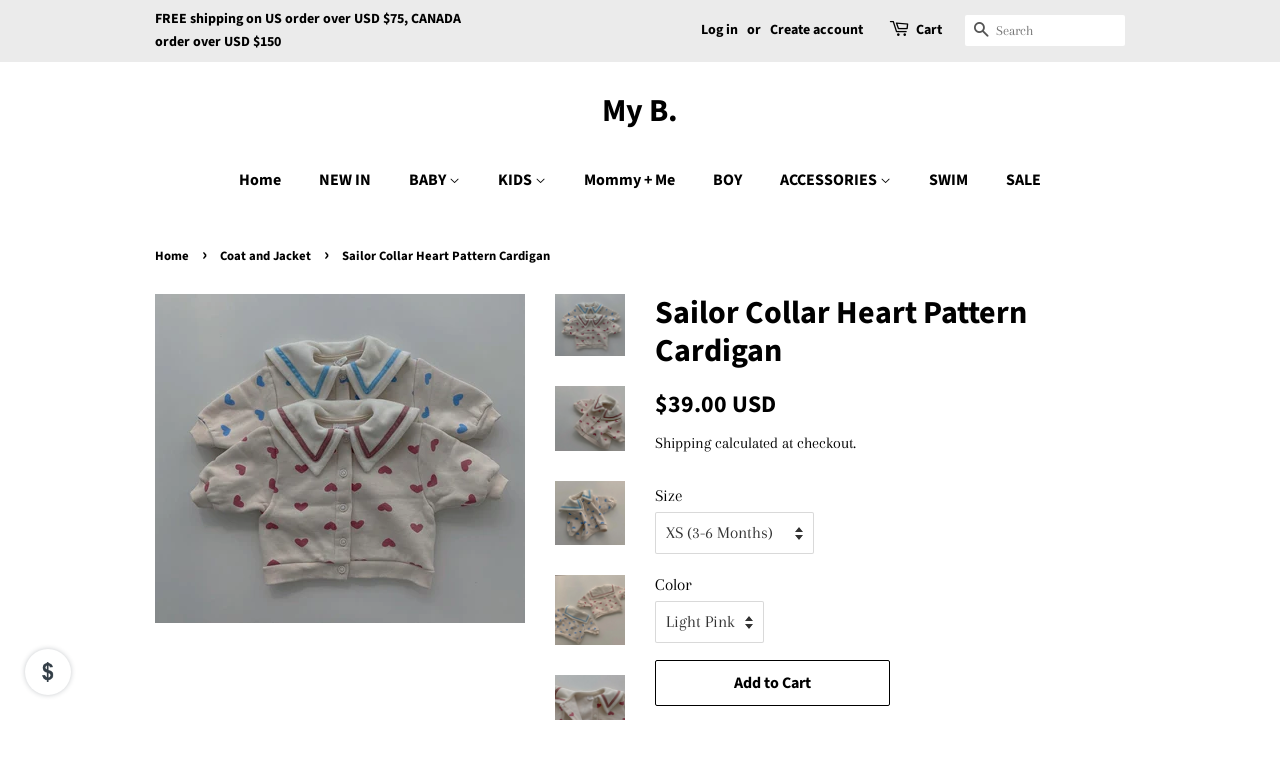

--- FILE ---
content_type: text/html; charset=utf-8
request_url: https://mybkids.com/collections/coat-and-jacket/products/sailor-collar-heart-pattern-cardigan
body_size: 17782
content:
<!doctype html>
<html class="no-js">
<head>

  <!-- Basic page needs ================================================== -->
  <meta charset="utf-8">
  <meta http-equiv="X-UA-Compatible" content="IE=edge,chrome=1">

  

  <!-- Title and description ================================================== -->
  <title>
  Sailor Collar Heart Pattern Cardigan &ndash; My B.
  </title>

  
  <meta name="description" content="Heart pattern cardigan with fleece sailor collar Fully fleece lined Buttons front Care -Machine wash cold, Delicate cycle -Hand wash recommended -Do not wring -Hang dry Made in Korea">
  

  <!-- Social meta ================================================== -->
  <!-- /snippets/social-meta-tags.liquid -->




<meta property="og:site_name" content="My B.">
<meta property="og:url" content="https://mybkids.com/products/sailor-collar-heart-pattern-cardigan">
<meta property="og:title" content="Sailor Collar Heart Pattern Cardigan">
<meta property="og:type" content="product">
<meta property="og:description" content="Heart pattern cardigan with fleece sailor collar Fully fleece lined Buttons front Care -Machine wash cold, Delicate cycle -Hand wash recommended -Do not wring -Hang dry Made in Korea">

  <meta property="og:price:amount" content="39.00">
  <meta property="og:price:currency" content="USD">

<meta property="og:image" content="http://mybkids.com/cdn/shop/products/07274e414d36670eb3bad50c8ea85eac_1200x1200.jpg?v=1640055109"><meta property="og:image" content="http://mybkids.com/cdn/shop/products/a0fe117a0dd1fec0ddf10fd3b8e1972f_1200x1200.jpg?v=1640055111"><meta property="og:image" content="http://mybkids.com/cdn/shop/products/5f99b1f6417f01ffbc1740b685b9a824_1200x1200.jpg?v=1640055110">
<meta property="og:image:secure_url" content="https://mybkids.com/cdn/shop/products/07274e414d36670eb3bad50c8ea85eac_1200x1200.jpg?v=1640055109"><meta property="og:image:secure_url" content="https://mybkids.com/cdn/shop/products/a0fe117a0dd1fec0ddf10fd3b8e1972f_1200x1200.jpg?v=1640055111"><meta property="og:image:secure_url" content="https://mybkids.com/cdn/shop/products/5f99b1f6417f01ffbc1740b685b9a824_1200x1200.jpg?v=1640055110">


<meta name="twitter:card" content="summary_large_image">
<meta name="twitter:title" content="Sailor Collar Heart Pattern Cardigan">
<meta name="twitter:description" content="Heart pattern cardigan with fleece sailor collar Fully fleece lined Buttons front Care -Machine wash cold, Delicate cycle -Hand wash recommended -Do not wring -Hang dry Made in Korea">


  <!-- Helpers ================================================== -->
  <link rel="canonical" href="https://mybkids.com/products/sailor-collar-heart-pattern-cardigan">
  <meta name="viewport" content="width=device-width,initial-scale=1">
  <meta name="theme-color" content="#000000">

  <!-- CSS ================================================== -->
  <link href="//mybkids.com/cdn/shop/t/2/assets/timber.scss.css?v=42030470299502516751759260130" rel="stylesheet" type="text/css" media="all" />
  <link href="//mybkids.com/cdn/shop/t/2/assets/theme.scss.css?v=114707714905826326301759260129" rel="stylesheet" type="text/css" media="all" />

  <script>
    window.theme = window.theme || {};

    var theme = {
      strings: {
        addToCart: "Add to Cart",
        soldOut: "Sold Out",
        unavailable: "Unavailable",
        zoomClose: "Close (Esc)",
        zoomPrev: "Previous (Left arrow key)",
        zoomNext: "Next (Right arrow key)",
        addressError: "Error looking up that address",
        addressNoResults: "No results for that address",
        addressQueryLimit: "You have exceeded the Google API usage limit. Consider upgrading to a \u003ca href=\"https:\/\/developers.google.com\/maps\/premium\/usage-limits\"\u003ePremium Plan\u003c\/a\u003e.",
        authError: "There was a problem authenticating your Google Maps API Key."
      },
      settings: {
        // Adding some settings to allow the editor to update correctly when they are changed
        enableWideLayout: false,
        typeAccentTransform: false,
        typeAccentSpacing: false,
        baseFontSize: '17px',
        headerBaseFontSize: '32px',
        accentFontSize: '16px'
      },
      variables: {
        mediaQueryMedium: 'screen and (max-width: 768px)',
        bpSmall: false
      },
      moneyFormat: "\u003cspan class=\"money conversion-bear-money\"\u003e${{amount}}\u003c\/span\u003e"
    }

    document.documentElement.className = document.documentElement.className.replace('no-js', 'supports-js');
  </script>

  <!-- Header hook for plugins ================================================== -->
  <script>window.performance && window.performance.mark && window.performance.mark('shopify.content_for_header.start');</script><meta id="shopify-digital-wallet" name="shopify-digital-wallet" content="/46732574879/digital_wallets/dialog">
<meta name="shopify-checkout-api-token" content="e6b8da2e2b713026cffa40054ec36c51">
<meta id="in-context-paypal-metadata" data-shop-id="46732574879" data-venmo-supported="true" data-environment="production" data-locale="en_US" data-paypal-v4="true" data-currency="USD">
<link rel="alternate" type="application/json+oembed" href="https://mybkids.com/products/sailor-collar-heart-pattern-cardigan.oembed">
<script async="async" src="/checkouts/internal/preloads.js?locale=en-US"></script>
<link rel="preconnect" href="https://shop.app" crossorigin="anonymous">
<script async="async" src="https://shop.app/checkouts/internal/preloads.js?locale=en-US&shop_id=46732574879" crossorigin="anonymous"></script>
<script id="apple-pay-shop-capabilities" type="application/json">{"shopId":46732574879,"countryCode":"US","currencyCode":"USD","merchantCapabilities":["supports3DS"],"merchantId":"gid:\/\/shopify\/Shop\/46732574879","merchantName":"My B.","requiredBillingContactFields":["postalAddress","email","phone"],"requiredShippingContactFields":["postalAddress","email","phone"],"shippingType":"shipping","supportedNetworks":["visa","masterCard","amex","discover","elo","jcb"],"total":{"type":"pending","label":"My B.","amount":"1.00"},"shopifyPaymentsEnabled":true,"supportsSubscriptions":true}</script>
<script id="shopify-features" type="application/json">{"accessToken":"e6b8da2e2b713026cffa40054ec36c51","betas":["rich-media-storefront-analytics"],"domain":"mybkids.com","predictiveSearch":true,"shopId":46732574879,"locale":"en"}</script>
<script>var Shopify = Shopify || {};
Shopify.shop = "mybkids.myshopify.com";
Shopify.locale = "en";
Shopify.currency = {"active":"USD","rate":"1.0"};
Shopify.country = "US";
Shopify.theme = {"name":"Minimal","id":110264942751,"schema_name":"Minimal","schema_version":"12.0.5","theme_store_id":380,"role":"main"};
Shopify.theme.handle = "null";
Shopify.theme.style = {"id":null,"handle":null};
Shopify.cdnHost = "mybkids.com/cdn";
Shopify.routes = Shopify.routes || {};
Shopify.routes.root = "/";</script>
<script type="module">!function(o){(o.Shopify=o.Shopify||{}).modules=!0}(window);</script>
<script>!function(o){function n(){var o=[];function n(){o.push(Array.prototype.slice.apply(arguments))}return n.q=o,n}var t=o.Shopify=o.Shopify||{};t.loadFeatures=n(),t.autoloadFeatures=n()}(window);</script>
<script>
  window.ShopifyPay = window.ShopifyPay || {};
  window.ShopifyPay.apiHost = "shop.app\/pay";
  window.ShopifyPay.redirectState = null;
</script>
<script id="shop-js-analytics" type="application/json">{"pageType":"product"}</script>
<script defer="defer" async type="module" src="//mybkids.com/cdn/shopifycloud/shop-js/modules/v2/client.init-shop-cart-sync_IZsNAliE.en.esm.js"></script>
<script defer="defer" async type="module" src="//mybkids.com/cdn/shopifycloud/shop-js/modules/v2/chunk.common_0OUaOowp.esm.js"></script>
<script type="module">
  await import("//mybkids.com/cdn/shopifycloud/shop-js/modules/v2/client.init-shop-cart-sync_IZsNAliE.en.esm.js");
await import("//mybkids.com/cdn/shopifycloud/shop-js/modules/v2/chunk.common_0OUaOowp.esm.js");

  window.Shopify.SignInWithShop?.initShopCartSync?.({"fedCMEnabled":true,"windoidEnabled":true});

</script>
<script>
  window.Shopify = window.Shopify || {};
  if (!window.Shopify.featureAssets) window.Shopify.featureAssets = {};
  window.Shopify.featureAssets['shop-js'] = {"shop-cart-sync":["modules/v2/client.shop-cart-sync_DLOhI_0X.en.esm.js","modules/v2/chunk.common_0OUaOowp.esm.js"],"init-fed-cm":["modules/v2/client.init-fed-cm_C6YtU0w6.en.esm.js","modules/v2/chunk.common_0OUaOowp.esm.js"],"shop-button":["modules/v2/client.shop-button_BCMx7GTG.en.esm.js","modules/v2/chunk.common_0OUaOowp.esm.js"],"shop-cash-offers":["modules/v2/client.shop-cash-offers_BT26qb5j.en.esm.js","modules/v2/chunk.common_0OUaOowp.esm.js","modules/v2/chunk.modal_CGo_dVj3.esm.js"],"init-windoid":["modules/v2/client.init-windoid_B9PkRMql.en.esm.js","modules/v2/chunk.common_0OUaOowp.esm.js"],"init-shop-email-lookup-coordinator":["modules/v2/client.init-shop-email-lookup-coordinator_DZkqjsbU.en.esm.js","modules/v2/chunk.common_0OUaOowp.esm.js"],"shop-toast-manager":["modules/v2/client.shop-toast-manager_Di2EnuM7.en.esm.js","modules/v2/chunk.common_0OUaOowp.esm.js"],"shop-login-button":["modules/v2/client.shop-login-button_BtqW_SIO.en.esm.js","modules/v2/chunk.common_0OUaOowp.esm.js","modules/v2/chunk.modal_CGo_dVj3.esm.js"],"avatar":["modules/v2/client.avatar_BTnouDA3.en.esm.js"],"pay-button":["modules/v2/client.pay-button_CWa-C9R1.en.esm.js","modules/v2/chunk.common_0OUaOowp.esm.js"],"init-shop-cart-sync":["modules/v2/client.init-shop-cart-sync_IZsNAliE.en.esm.js","modules/v2/chunk.common_0OUaOowp.esm.js"],"init-customer-accounts":["modules/v2/client.init-customer-accounts_DenGwJTU.en.esm.js","modules/v2/client.shop-login-button_BtqW_SIO.en.esm.js","modules/v2/chunk.common_0OUaOowp.esm.js","modules/v2/chunk.modal_CGo_dVj3.esm.js"],"init-shop-for-new-customer-accounts":["modules/v2/client.init-shop-for-new-customer-accounts_JdHXxpS9.en.esm.js","modules/v2/client.shop-login-button_BtqW_SIO.en.esm.js","modules/v2/chunk.common_0OUaOowp.esm.js","modules/v2/chunk.modal_CGo_dVj3.esm.js"],"init-customer-accounts-sign-up":["modules/v2/client.init-customer-accounts-sign-up_D6__K_p8.en.esm.js","modules/v2/client.shop-login-button_BtqW_SIO.en.esm.js","modules/v2/chunk.common_0OUaOowp.esm.js","modules/v2/chunk.modal_CGo_dVj3.esm.js"],"checkout-modal":["modules/v2/client.checkout-modal_C_ZQDY6s.en.esm.js","modules/v2/chunk.common_0OUaOowp.esm.js","modules/v2/chunk.modal_CGo_dVj3.esm.js"],"shop-follow-button":["modules/v2/client.shop-follow-button_XetIsj8l.en.esm.js","modules/v2/chunk.common_0OUaOowp.esm.js","modules/v2/chunk.modal_CGo_dVj3.esm.js"],"lead-capture":["modules/v2/client.lead-capture_DvA72MRN.en.esm.js","modules/v2/chunk.common_0OUaOowp.esm.js","modules/v2/chunk.modal_CGo_dVj3.esm.js"],"shop-login":["modules/v2/client.shop-login_ClXNxyh6.en.esm.js","modules/v2/chunk.common_0OUaOowp.esm.js","modules/v2/chunk.modal_CGo_dVj3.esm.js"],"payment-terms":["modules/v2/client.payment-terms_CNlwjfZz.en.esm.js","modules/v2/chunk.common_0OUaOowp.esm.js","modules/v2/chunk.modal_CGo_dVj3.esm.js"]};
</script>
<script>(function() {
  var isLoaded = false;
  function asyncLoad() {
    if (isLoaded) return;
    isLoaded = true;
    var urls = ["https:\/\/currency.conversionbear.com\/script?app=currency\u0026shop=mybkids.myshopify.com","https:\/\/cdn.hextom.com\/js\/quickannouncementbar.js?shop=mybkids.myshopify.com"];
    for (var i = 0; i < urls.length; i++) {
      var s = document.createElement('script');
      s.type = 'text/javascript';
      s.async = true;
      s.src = urls[i];
      var x = document.getElementsByTagName('script')[0];
      x.parentNode.insertBefore(s, x);
    }
  };
  if(window.attachEvent) {
    window.attachEvent('onload', asyncLoad);
  } else {
    window.addEventListener('load', asyncLoad, false);
  }
})();</script>
<script id="__st">var __st={"a":46732574879,"offset":-18000,"reqid":"5b18681a-7cd3-4e89-b46a-7c92855cf615-1768495310","pageurl":"mybkids.com\/collections\/coat-and-jacket\/products\/sailor-collar-heart-pattern-cardigan","u":"e5bdb68d5678","p":"product","rtyp":"product","rid":7083168071855};</script>
<script>window.ShopifyPaypalV4VisibilityTracking = true;</script>
<script id="captcha-bootstrap">!function(){'use strict';const t='contact',e='account',n='new_comment',o=[[t,t],['blogs',n],['comments',n],[t,'customer']],c=[[e,'customer_login'],[e,'guest_login'],[e,'recover_customer_password'],[e,'create_customer']],r=t=>t.map((([t,e])=>`form[action*='/${t}']:not([data-nocaptcha='true']) input[name='form_type'][value='${e}']`)).join(','),a=t=>()=>t?[...document.querySelectorAll(t)].map((t=>t.form)):[];function s(){const t=[...o],e=r(t);return a(e)}const i='password',u='form_key',d=['recaptcha-v3-token','g-recaptcha-response','h-captcha-response',i],f=()=>{try{return window.sessionStorage}catch{return}},m='__shopify_v',_=t=>t.elements[u];function p(t,e,n=!1){try{const o=window.sessionStorage,c=JSON.parse(o.getItem(e)),{data:r}=function(t){const{data:e,action:n}=t;return t[m]||n?{data:e,action:n}:{data:t,action:n}}(c);for(const[e,n]of Object.entries(r))t.elements[e]&&(t.elements[e].value=n);n&&o.removeItem(e)}catch(o){console.error('form repopulation failed',{error:o})}}const l='form_type',E='cptcha';function T(t){t.dataset[E]=!0}const w=window,h=w.document,L='Shopify',v='ce_forms',y='captcha';let A=!1;((t,e)=>{const n=(g='f06e6c50-85a8-45c8-87d0-21a2b65856fe',I='https://cdn.shopify.com/shopifycloud/storefront-forms-hcaptcha/ce_storefront_forms_captcha_hcaptcha.v1.5.2.iife.js',D={infoText:'Protected by hCaptcha',privacyText:'Privacy',termsText:'Terms'},(t,e,n)=>{const o=w[L][v],c=o.bindForm;if(c)return c(t,g,e,D).then(n);var r;o.q.push([[t,g,e,D],n]),r=I,A||(h.body.append(Object.assign(h.createElement('script'),{id:'captcha-provider',async:!0,src:r})),A=!0)});var g,I,D;w[L]=w[L]||{},w[L][v]=w[L][v]||{},w[L][v].q=[],w[L][y]=w[L][y]||{},w[L][y].protect=function(t,e){n(t,void 0,e),T(t)},Object.freeze(w[L][y]),function(t,e,n,w,h,L){const[v,y,A,g]=function(t,e,n){const i=e?o:[],u=t?c:[],d=[...i,...u],f=r(d),m=r(i),_=r(d.filter((([t,e])=>n.includes(e))));return[a(f),a(m),a(_),s()]}(w,h,L),I=t=>{const e=t.target;return e instanceof HTMLFormElement?e:e&&e.form},D=t=>v().includes(t);t.addEventListener('submit',(t=>{const e=I(t);if(!e)return;const n=D(e)&&!e.dataset.hcaptchaBound&&!e.dataset.recaptchaBound,o=_(e),c=g().includes(e)&&(!o||!o.value);(n||c)&&t.preventDefault(),c&&!n&&(function(t){try{if(!f())return;!function(t){const e=f();if(!e)return;const n=_(t);if(!n)return;const o=n.value;o&&e.removeItem(o)}(t);const e=Array.from(Array(32),(()=>Math.random().toString(36)[2])).join('');!function(t,e){_(t)||t.append(Object.assign(document.createElement('input'),{type:'hidden',name:u})),t.elements[u].value=e}(t,e),function(t,e){const n=f();if(!n)return;const o=[...t.querySelectorAll(`input[type='${i}']`)].map((({name:t})=>t)),c=[...d,...o],r={};for(const[a,s]of new FormData(t).entries())c.includes(a)||(r[a]=s);n.setItem(e,JSON.stringify({[m]:1,action:t.action,data:r}))}(t,e)}catch(e){console.error('failed to persist form',e)}}(e),e.submit())}));const S=(t,e)=>{t&&!t.dataset[E]&&(n(t,e.some((e=>e===t))),T(t))};for(const o of['focusin','change'])t.addEventListener(o,(t=>{const e=I(t);D(e)&&S(e,y())}));const B=e.get('form_key'),M=e.get(l),P=B&&M;t.addEventListener('DOMContentLoaded',(()=>{const t=y();if(P)for(const e of t)e.elements[l].value===M&&p(e,B);[...new Set([...A(),...v().filter((t=>'true'===t.dataset.shopifyCaptcha))])].forEach((e=>S(e,t)))}))}(h,new URLSearchParams(w.location.search),n,t,e,['guest_login'])})(!0,!0)}();</script>
<script integrity="sha256-4kQ18oKyAcykRKYeNunJcIwy7WH5gtpwJnB7kiuLZ1E=" data-source-attribution="shopify.loadfeatures" defer="defer" src="//mybkids.com/cdn/shopifycloud/storefront/assets/storefront/load_feature-a0a9edcb.js" crossorigin="anonymous"></script>
<script crossorigin="anonymous" defer="defer" src="//mybkids.com/cdn/shopifycloud/storefront/assets/shopify_pay/storefront-65b4c6d7.js?v=20250812"></script>
<script data-source-attribution="shopify.dynamic_checkout.dynamic.init">var Shopify=Shopify||{};Shopify.PaymentButton=Shopify.PaymentButton||{isStorefrontPortableWallets:!0,init:function(){window.Shopify.PaymentButton.init=function(){};var t=document.createElement("script");t.src="https://mybkids.com/cdn/shopifycloud/portable-wallets/latest/portable-wallets.en.js",t.type="module",document.head.appendChild(t)}};
</script>
<script data-source-attribution="shopify.dynamic_checkout.buyer_consent">
  function portableWalletsHideBuyerConsent(e){var t=document.getElementById("shopify-buyer-consent"),n=document.getElementById("shopify-subscription-policy-button");t&&n&&(t.classList.add("hidden"),t.setAttribute("aria-hidden","true"),n.removeEventListener("click",e))}function portableWalletsShowBuyerConsent(e){var t=document.getElementById("shopify-buyer-consent"),n=document.getElementById("shopify-subscription-policy-button");t&&n&&(t.classList.remove("hidden"),t.removeAttribute("aria-hidden"),n.addEventListener("click",e))}window.Shopify?.PaymentButton&&(window.Shopify.PaymentButton.hideBuyerConsent=portableWalletsHideBuyerConsent,window.Shopify.PaymentButton.showBuyerConsent=portableWalletsShowBuyerConsent);
</script>
<script>
  function portableWalletsCleanup(e){e&&e.src&&console.error("Failed to load portable wallets script "+e.src);var t=document.querySelectorAll("shopify-accelerated-checkout .shopify-payment-button__skeleton, shopify-accelerated-checkout-cart .wallet-cart-button__skeleton"),e=document.getElementById("shopify-buyer-consent");for(let e=0;e<t.length;e++)t[e].remove();e&&e.remove()}function portableWalletsNotLoadedAsModule(e){e instanceof ErrorEvent&&"string"==typeof e.message&&e.message.includes("import.meta")&&"string"==typeof e.filename&&e.filename.includes("portable-wallets")&&(window.removeEventListener("error",portableWalletsNotLoadedAsModule),window.Shopify.PaymentButton.failedToLoad=e,"loading"===document.readyState?document.addEventListener("DOMContentLoaded",window.Shopify.PaymentButton.init):window.Shopify.PaymentButton.init())}window.addEventListener("error",portableWalletsNotLoadedAsModule);
</script>

<script type="module" src="https://mybkids.com/cdn/shopifycloud/portable-wallets/latest/portable-wallets.en.js" onError="portableWalletsCleanup(this)" crossorigin="anonymous"></script>
<script nomodule>
  document.addEventListener("DOMContentLoaded", portableWalletsCleanup);
</script>

<link id="shopify-accelerated-checkout-styles" rel="stylesheet" media="screen" href="https://mybkids.com/cdn/shopifycloud/portable-wallets/latest/accelerated-checkout-backwards-compat.css" crossorigin="anonymous">
<style id="shopify-accelerated-checkout-cart">
        #shopify-buyer-consent {
  margin-top: 1em;
  display: inline-block;
  width: 100%;
}

#shopify-buyer-consent.hidden {
  display: none;
}

#shopify-subscription-policy-button {
  background: none;
  border: none;
  padding: 0;
  text-decoration: underline;
  font-size: inherit;
  cursor: pointer;
}

#shopify-subscription-policy-button::before {
  box-shadow: none;
}

      </style>

<script>window.performance && window.performance.mark && window.performance.mark('shopify.content_for_header.end');</script>

  <script src="//mybkids.com/cdn/shop/t/2/assets/jquery-2.2.3.min.js?v=58211863146907186831599094848" type="text/javascript"></script>

  <script src="//mybkids.com/cdn/shop/t/2/assets/lazysizes.min.js?v=155223123402716617051599094849" async="async"></script>

  
  

<link href="https://monorail-edge.shopifysvc.com" rel="dns-prefetch">
<script>(function(){if ("sendBeacon" in navigator && "performance" in window) {try {var session_token_from_headers = performance.getEntriesByType('navigation')[0].serverTiming.find(x => x.name == '_s').description;} catch {var session_token_from_headers = undefined;}var session_cookie_matches = document.cookie.match(/_shopify_s=([^;]*)/);var session_token_from_cookie = session_cookie_matches && session_cookie_matches.length === 2 ? session_cookie_matches[1] : "";var session_token = session_token_from_headers || session_token_from_cookie || "";function handle_abandonment_event(e) {var entries = performance.getEntries().filter(function(entry) {return /monorail-edge.shopifysvc.com/.test(entry.name);});if (!window.abandonment_tracked && entries.length === 0) {window.abandonment_tracked = true;var currentMs = Date.now();var navigation_start = performance.timing.navigationStart;var payload = {shop_id: 46732574879,url: window.location.href,navigation_start,duration: currentMs - navigation_start,session_token,page_type: "product"};window.navigator.sendBeacon("https://monorail-edge.shopifysvc.com/v1/produce", JSON.stringify({schema_id: "online_store_buyer_site_abandonment/1.1",payload: payload,metadata: {event_created_at_ms: currentMs,event_sent_at_ms: currentMs}}));}}window.addEventListener('pagehide', handle_abandonment_event);}}());</script>
<script id="web-pixels-manager-setup">(function e(e,d,r,n,o){if(void 0===o&&(o={}),!Boolean(null===(a=null===(i=window.Shopify)||void 0===i?void 0:i.analytics)||void 0===a?void 0:a.replayQueue)){var i,a;window.Shopify=window.Shopify||{};var t=window.Shopify;t.analytics=t.analytics||{};var s=t.analytics;s.replayQueue=[],s.publish=function(e,d,r){return s.replayQueue.push([e,d,r]),!0};try{self.performance.mark("wpm:start")}catch(e){}var l=function(){var e={modern:/Edge?\/(1{2}[4-9]|1[2-9]\d|[2-9]\d{2}|\d{4,})\.\d+(\.\d+|)|Firefox\/(1{2}[4-9]|1[2-9]\d|[2-9]\d{2}|\d{4,})\.\d+(\.\d+|)|Chrom(ium|e)\/(9{2}|\d{3,})\.\d+(\.\d+|)|(Maci|X1{2}).+ Version\/(15\.\d+|(1[6-9]|[2-9]\d|\d{3,})\.\d+)([,.]\d+|)( \(\w+\)|)( Mobile\/\w+|) Safari\/|Chrome.+OPR\/(9{2}|\d{3,})\.\d+\.\d+|(CPU[ +]OS|iPhone[ +]OS|CPU[ +]iPhone|CPU IPhone OS|CPU iPad OS)[ +]+(15[._]\d+|(1[6-9]|[2-9]\d|\d{3,})[._]\d+)([._]\d+|)|Android:?[ /-](13[3-9]|1[4-9]\d|[2-9]\d{2}|\d{4,})(\.\d+|)(\.\d+|)|Android.+Firefox\/(13[5-9]|1[4-9]\d|[2-9]\d{2}|\d{4,})\.\d+(\.\d+|)|Android.+Chrom(ium|e)\/(13[3-9]|1[4-9]\d|[2-9]\d{2}|\d{4,})\.\d+(\.\d+|)|SamsungBrowser\/([2-9]\d|\d{3,})\.\d+/,legacy:/Edge?\/(1[6-9]|[2-9]\d|\d{3,})\.\d+(\.\d+|)|Firefox\/(5[4-9]|[6-9]\d|\d{3,})\.\d+(\.\d+|)|Chrom(ium|e)\/(5[1-9]|[6-9]\d|\d{3,})\.\d+(\.\d+|)([\d.]+$|.*Safari\/(?![\d.]+ Edge\/[\d.]+$))|(Maci|X1{2}).+ Version\/(10\.\d+|(1[1-9]|[2-9]\d|\d{3,})\.\d+)([,.]\d+|)( \(\w+\)|)( Mobile\/\w+|) Safari\/|Chrome.+OPR\/(3[89]|[4-9]\d|\d{3,})\.\d+\.\d+|(CPU[ +]OS|iPhone[ +]OS|CPU[ +]iPhone|CPU IPhone OS|CPU iPad OS)[ +]+(10[._]\d+|(1[1-9]|[2-9]\d|\d{3,})[._]\d+)([._]\d+|)|Android:?[ /-](13[3-9]|1[4-9]\d|[2-9]\d{2}|\d{4,})(\.\d+|)(\.\d+|)|Mobile Safari.+OPR\/([89]\d|\d{3,})\.\d+\.\d+|Android.+Firefox\/(13[5-9]|1[4-9]\d|[2-9]\d{2}|\d{4,})\.\d+(\.\d+|)|Android.+Chrom(ium|e)\/(13[3-9]|1[4-9]\d|[2-9]\d{2}|\d{4,})\.\d+(\.\d+|)|Android.+(UC? ?Browser|UCWEB|U3)[ /]?(15\.([5-9]|\d{2,})|(1[6-9]|[2-9]\d|\d{3,})\.\d+)\.\d+|SamsungBrowser\/(5\.\d+|([6-9]|\d{2,})\.\d+)|Android.+MQ{2}Browser\/(14(\.(9|\d{2,})|)|(1[5-9]|[2-9]\d|\d{3,})(\.\d+|))(\.\d+|)|K[Aa][Ii]OS\/(3\.\d+|([4-9]|\d{2,})\.\d+)(\.\d+|)/},d=e.modern,r=e.legacy,n=navigator.userAgent;return n.match(d)?"modern":n.match(r)?"legacy":"unknown"}(),u="modern"===l?"modern":"legacy",c=(null!=n?n:{modern:"",legacy:""})[u],f=function(e){return[e.baseUrl,"/wpm","/b",e.hashVersion,"modern"===e.buildTarget?"m":"l",".js"].join("")}({baseUrl:d,hashVersion:r,buildTarget:u}),m=function(e){var d=e.version,r=e.bundleTarget,n=e.surface,o=e.pageUrl,i=e.monorailEndpoint;return{emit:function(e){var a=e.status,t=e.errorMsg,s=(new Date).getTime(),l=JSON.stringify({metadata:{event_sent_at_ms:s},events:[{schema_id:"web_pixels_manager_load/3.1",payload:{version:d,bundle_target:r,page_url:o,status:a,surface:n,error_msg:t},metadata:{event_created_at_ms:s}}]});if(!i)return console&&console.warn&&console.warn("[Web Pixels Manager] No Monorail endpoint provided, skipping logging."),!1;try{return self.navigator.sendBeacon.bind(self.navigator)(i,l)}catch(e){}var u=new XMLHttpRequest;try{return u.open("POST",i,!0),u.setRequestHeader("Content-Type","text/plain"),u.send(l),!0}catch(e){return console&&console.warn&&console.warn("[Web Pixels Manager] Got an unhandled error while logging to Monorail."),!1}}}}({version:r,bundleTarget:l,surface:e.surface,pageUrl:self.location.href,monorailEndpoint:e.monorailEndpoint});try{o.browserTarget=l,function(e){var d=e.src,r=e.async,n=void 0===r||r,o=e.onload,i=e.onerror,a=e.sri,t=e.scriptDataAttributes,s=void 0===t?{}:t,l=document.createElement("script"),u=document.querySelector("head"),c=document.querySelector("body");if(l.async=n,l.src=d,a&&(l.integrity=a,l.crossOrigin="anonymous"),s)for(var f in s)if(Object.prototype.hasOwnProperty.call(s,f))try{l.dataset[f]=s[f]}catch(e){}if(o&&l.addEventListener("load",o),i&&l.addEventListener("error",i),u)u.appendChild(l);else{if(!c)throw new Error("Did not find a head or body element to append the script");c.appendChild(l)}}({src:f,async:!0,onload:function(){if(!function(){var e,d;return Boolean(null===(d=null===(e=window.Shopify)||void 0===e?void 0:e.analytics)||void 0===d?void 0:d.initialized)}()){var d=window.webPixelsManager.init(e)||void 0;if(d){var r=window.Shopify.analytics;r.replayQueue.forEach((function(e){var r=e[0],n=e[1],o=e[2];d.publishCustomEvent(r,n,o)})),r.replayQueue=[],r.publish=d.publishCustomEvent,r.visitor=d.visitor,r.initialized=!0}}},onerror:function(){return m.emit({status:"failed",errorMsg:"".concat(f," has failed to load")})},sri:function(e){var d=/^sha384-[A-Za-z0-9+/=]+$/;return"string"==typeof e&&d.test(e)}(c)?c:"",scriptDataAttributes:o}),m.emit({status:"loading"})}catch(e){m.emit({status:"failed",errorMsg:(null==e?void 0:e.message)||"Unknown error"})}}})({shopId: 46732574879,storefrontBaseUrl: "https://mybkids.com",extensionsBaseUrl: "https://extensions.shopifycdn.com/cdn/shopifycloud/web-pixels-manager",monorailEndpoint: "https://monorail-edge.shopifysvc.com/unstable/produce_batch",surface: "storefront-renderer",enabledBetaFlags: ["2dca8a86"],webPixelsConfigList: [{"id":"63635631","configuration":"{\"tagID\":\"2612757267462\"}","eventPayloadVersion":"v1","runtimeContext":"STRICT","scriptVersion":"18031546ee651571ed29edbe71a3550b","type":"APP","apiClientId":3009811,"privacyPurposes":["ANALYTICS","MARKETING","SALE_OF_DATA"],"dataSharingAdjustments":{"protectedCustomerApprovalScopes":["read_customer_address","read_customer_email","read_customer_name","read_customer_personal_data","read_customer_phone"]}},{"id":"75956399","eventPayloadVersion":"v1","runtimeContext":"LAX","scriptVersion":"1","type":"CUSTOM","privacyPurposes":["ANALYTICS"],"name":"Google Analytics tag (migrated)"},{"id":"shopify-app-pixel","configuration":"{}","eventPayloadVersion":"v1","runtimeContext":"STRICT","scriptVersion":"0450","apiClientId":"shopify-pixel","type":"APP","privacyPurposes":["ANALYTICS","MARKETING"]},{"id":"shopify-custom-pixel","eventPayloadVersion":"v1","runtimeContext":"LAX","scriptVersion":"0450","apiClientId":"shopify-pixel","type":"CUSTOM","privacyPurposes":["ANALYTICS","MARKETING"]}],isMerchantRequest: false,initData: {"shop":{"name":"My B.","paymentSettings":{"currencyCode":"USD"},"myshopifyDomain":"mybkids.myshopify.com","countryCode":"US","storefrontUrl":"https:\/\/mybkids.com"},"customer":null,"cart":null,"checkout":null,"productVariants":[{"price":{"amount":39.0,"currencyCode":"USD"},"product":{"title":"Sailor Collar Heart Pattern Cardigan","vendor":"CIEL DE MAMAN","id":"7083168071855","untranslatedTitle":"Sailor Collar Heart Pattern Cardigan","url":"\/products\/sailor-collar-heart-pattern-cardigan","type":"Cardigan"},"id":"41099631722671","image":{"src":"\/\/mybkids.com\/cdn\/shop\/products\/07274e414d36670eb3bad50c8ea85eac.jpg?v=1640055109"},"sku":"CIE0014_01_01","title":"XS (3-6 Months) \/ Light Pink","untranslatedTitle":"XS (3-6 Months) \/ Light Pink"},{"price":{"amount":39.0,"currencyCode":"USD"},"product":{"title":"Sailor Collar Heart Pattern Cardigan","vendor":"CIEL DE MAMAN","id":"7083168071855","untranslatedTitle":"Sailor Collar Heart Pattern Cardigan","url":"\/products\/sailor-collar-heart-pattern-cardigan","type":"Cardigan"},"id":"41099631755439","image":{"src":"\/\/mybkids.com\/cdn\/shop\/products\/07274e414d36670eb3bad50c8ea85eac.jpg?v=1640055109"},"sku":"CIE0014_02_01","title":"XS (3-6 Months) \/ Light Blue","untranslatedTitle":"XS (3-6 Months) \/ Light Blue"},{"price":{"amount":39.0,"currencyCode":"USD"},"product":{"title":"Sailor Collar Heart Pattern Cardigan","vendor":"CIEL DE MAMAN","id":"7083168071855","untranslatedTitle":"Sailor Collar Heart Pattern Cardigan","url":"\/products\/sailor-collar-heart-pattern-cardigan","type":"Cardigan"},"id":"41099631788207","image":{"src":"\/\/mybkids.com\/cdn\/shop\/products\/07274e414d36670eb3bad50c8ea85eac.jpg?v=1640055109"},"sku":"CIE0014_01_02","title":"S (6-12 Months) \/ Light Pink","untranslatedTitle":"S (6-12 Months) \/ Light Pink"},{"price":{"amount":39.0,"currencyCode":"USD"},"product":{"title":"Sailor Collar Heart Pattern Cardigan","vendor":"CIEL DE MAMAN","id":"7083168071855","untranslatedTitle":"Sailor Collar Heart Pattern Cardigan","url":"\/products\/sailor-collar-heart-pattern-cardigan","type":"Cardigan"},"id":"41099631820975","image":{"src":"\/\/mybkids.com\/cdn\/shop\/products\/07274e414d36670eb3bad50c8ea85eac.jpg?v=1640055109"},"sku":"CIE0014_02_02","title":"S (6-12 Months) \/ Light Blue","untranslatedTitle":"S (6-12 Months) \/ Light Blue"},{"price":{"amount":39.0,"currencyCode":"USD"},"product":{"title":"Sailor Collar Heart Pattern Cardigan","vendor":"CIEL DE MAMAN","id":"7083168071855","untranslatedTitle":"Sailor Collar Heart Pattern Cardigan","url":"\/products\/sailor-collar-heart-pattern-cardigan","type":"Cardigan"},"id":"41099631853743","image":{"src":"\/\/mybkids.com\/cdn\/shop\/products\/07274e414d36670eb3bad50c8ea85eac.jpg?v=1640055109"},"sku":"CIE0014_01_03","title":"M (12-18 Months) \/ Light Pink","untranslatedTitle":"M (12-18 Months) \/ Light Pink"},{"price":{"amount":39.0,"currencyCode":"USD"},"product":{"title":"Sailor Collar Heart Pattern Cardigan","vendor":"CIEL DE MAMAN","id":"7083168071855","untranslatedTitle":"Sailor Collar Heart Pattern Cardigan","url":"\/products\/sailor-collar-heart-pattern-cardigan","type":"Cardigan"},"id":"41099631886511","image":{"src":"\/\/mybkids.com\/cdn\/shop\/products\/07274e414d36670eb3bad50c8ea85eac.jpg?v=1640055109"},"sku":"CIE0014_02_03","title":"M (12-18 Months) \/ Light Blue","untranslatedTitle":"M (12-18 Months) \/ Light Blue"}],"purchasingCompany":null},},"https://mybkids.com/cdn","fcfee988w5aeb613cpc8e4bc33m6693e112",{"modern":"","legacy":""},{"shopId":"46732574879","storefrontBaseUrl":"https:\/\/mybkids.com","extensionBaseUrl":"https:\/\/extensions.shopifycdn.com\/cdn\/shopifycloud\/web-pixels-manager","surface":"storefront-renderer","enabledBetaFlags":"[\"2dca8a86\"]","isMerchantRequest":"false","hashVersion":"fcfee988w5aeb613cpc8e4bc33m6693e112","publish":"custom","events":"[[\"page_viewed\",{}],[\"product_viewed\",{\"productVariant\":{\"price\":{\"amount\":39.0,\"currencyCode\":\"USD\"},\"product\":{\"title\":\"Sailor Collar Heart Pattern Cardigan\",\"vendor\":\"CIEL DE MAMAN\",\"id\":\"7083168071855\",\"untranslatedTitle\":\"Sailor Collar Heart Pattern Cardigan\",\"url\":\"\/products\/sailor-collar-heart-pattern-cardigan\",\"type\":\"Cardigan\"},\"id\":\"41099631722671\",\"image\":{\"src\":\"\/\/mybkids.com\/cdn\/shop\/products\/07274e414d36670eb3bad50c8ea85eac.jpg?v=1640055109\"},\"sku\":\"CIE0014_01_01\",\"title\":\"XS (3-6 Months) \/ Light Pink\",\"untranslatedTitle\":\"XS (3-6 Months) \/ Light Pink\"}}]]"});</script><script>
  window.ShopifyAnalytics = window.ShopifyAnalytics || {};
  window.ShopifyAnalytics.meta = window.ShopifyAnalytics.meta || {};
  window.ShopifyAnalytics.meta.currency = 'USD';
  var meta = {"product":{"id":7083168071855,"gid":"gid:\/\/shopify\/Product\/7083168071855","vendor":"CIEL DE MAMAN","type":"Cardigan","handle":"sailor-collar-heart-pattern-cardigan","variants":[{"id":41099631722671,"price":3900,"name":"Sailor Collar Heart Pattern Cardigan - XS (3-6 Months) \/ Light Pink","public_title":"XS (3-6 Months) \/ Light Pink","sku":"CIE0014_01_01"},{"id":41099631755439,"price":3900,"name":"Sailor Collar Heart Pattern Cardigan - XS (3-6 Months) \/ Light Blue","public_title":"XS (3-6 Months) \/ Light Blue","sku":"CIE0014_02_01"},{"id":41099631788207,"price":3900,"name":"Sailor Collar Heart Pattern Cardigan - S (6-12 Months) \/ Light Pink","public_title":"S (6-12 Months) \/ Light Pink","sku":"CIE0014_01_02"},{"id":41099631820975,"price":3900,"name":"Sailor Collar Heart Pattern Cardigan - S (6-12 Months) \/ Light Blue","public_title":"S (6-12 Months) \/ Light Blue","sku":"CIE0014_02_02"},{"id":41099631853743,"price":3900,"name":"Sailor Collar Heart Pattern Cardigan - M (12-18 Months) \/ Light Pink","public_title":"M (12-18 Months) \/ Light Pink","sku":"CIE0014_01_03"},{"id":41099631886511,"price":3900,"name":"Sailor Collar Heart Pattern Cardigan - M (12-18 Months) \/ Light Blue","public_title":"M (12-18 Months) \/ Light Blue","sku":"CIE0014_02_03"}],"remote":false},"page":{"pageType":"product","resourceType":"product","resourceId":7083168071855,"requestId":"5b18681a-7cd3-4e89-b46a-7c92855cf615-1768495310"}};
  for (var attr in meta) {
    window.ShopifyAnalytics.meta[attr] = meta[attr];
  }
</script>
<script class="analytics">
  (function () {
    var customDocumentWrite = function(content) {
      var jquery = null;

      if (window.jQuery) {
        jquery = window.jQuery;
      } else if (window.Checkout && window.Checkout.$) {
        jquery = window.Checkout.$;
      }

      if (jquery) {
        jquery('body').append(content);
      }
    };

    var hasLoggedConversion = function(token) {
      if (token) {
        return document.cookie.indexOf('loggedConversion=' + token) !== -1;
      }
      return false;
    }

    var setCookieIfConversion = function(token) {
      if (token) {
        var twoMonthsFromNow = new Date(Date.now());
        twoMonthsFromNow.setMonth(twoMonthsFromNow.getMonth() + 2);

        document.cookie = 'loggedConversion=' + token + '; expires=' + twoMonthsFromNow;
      }
    }

    var trekkie = window.ShopifyAnalytics.lib = window.trekkie = window.trekkie || [];
    if (trekkie.integrations) {
      return;
    }
    trekkie.methods = [
      'identify',
      'page',
      'ready',
      'track',
      'trackForm',
      'trackLink'
    ];
    trekkie.factory = function(method) {
      return function() {
        var args = Array.prototype.slice.call(arguments);
        args.unshift(method);
        trekkie.push(args);
        return trekkie;
      };
    };
    for (var i = 0; i < trekkie.methods.length; i++) {
      var key = trekkie.methods[i];
      trekkie[key] = trekkie.factory(key);
    }
    trekkie.load = function(config) {
      trekkie.config = config || {};
      trekkie.config.initialDocumentCookie = document.cookie;
      var first = document.getElementsByTagName('script')[0];
      var script = document.createElement('script');
      script.type = 'text/javascript';
      script.onerror = function(e) {
        var scriptFallback = document.createElement('script');
        scriptFallback.type = 'text/javascript';
        scriptFallback.onerror = function(error) {
                var Monorail = {
      produce: function produce(monorailDomain, schemaId, payload) {
        var currentMs = new Date().getTime();
        var event = {
          schema_id: schemaId,
          payload: payload,
          metadata: {
            event_created_at_ms: currentMs,
            event_sent_at_ms: currentMs
          }
        };
        return Monorail.sendRequest("https://" + monorailDomain + "/v1/produce", JSON.stringify(event));
      },
      sendRequest: function sendRequest(endpointUrl, payload) {
        // Try the sendBeacon API
        if (window && window.navigator && typeof window.navigator.sendBeacon === 'function' && typeof window.Blob === 'function' && !Monorail.isIos12()) {
          var blobData = new window.Blob([payload], {
            type: 'text/plain'
          });

          if (window.navigator.sendBeacon(endpointUrl, blobData)) {
            return true;
          } // sendBeacon was not successful

        } // XHR beacon

        var xhr = new XMLHttpRequest();

        try {
          xhr.open('POST', endpointUrl);
          xhr.setRequestHeader('Content-Type', 'text/plain');
          xhr.send(payload);
        } catch (e) {
          console.log(e);
        }

        return false;
      },
      isIos12: function isIos12() {
        return window.navigator.userAgent.lastIndexOf('iPhone; CPU iPhone OS 12_') !== -1 || window.navigator.userAgent.lastIndexOf('iPad; CPU OS 12_') !== -1;
      }
    };
    Monorail.produce('monorail-edge.shopifysvc.com',
      'trekkie_storefront_load_errors/1.1',
      {shop_id: 46732574879,
      theme_id: 110264942751,
      app_name: "storefront",
      context_url: window.location.href,
      source_url: "//mybkids.com/cdn/s/trekkie.storefront.cd680fe47e6c39ca5d5df5f0a32d569bc48c0f27.min.js"});

        };
        scriptFallback.async = true;
        scriptFallback.src = '//mybkids.com/cdn/s/trekkie.storefront.cd680fe47e6c39ca5d5df5f0a32d569bc48c0f27.min.js';
        first.parentNode.insertBefore(scriptFallback, first);
      };
      script.async = true;
      script.src = '//mybkids.com/cdn/s/trekkie.storefront.cd680fe47e6c39ca5d5df5f0a32d569bc48c0f27.min.js';
      first.parentNode.insertBefore(script, first);
    };
    trekkie.load(
      {"Trekkie":{"appName":"storefront","development":false,"defaultAttributes":{"shopId":46732574879,"isMerchantRequest":null,"themeId":110264942751,"themeCityHash":"12392493820669585829","contentLanguage":"en","currency":"USD","eventMetadataId":"d9ecfa65-8f8d-40e9-aa2c-55388c5b1409"},"isServerSideCookieWritingEnabled":true,"monorailRegion":"shop_domain","enabledBetaFlags":["65f19447"]},"Session Attribution":{},"S2S":{"facebookCapiEnabled":false,"source":"trekkie-storefront-renderer","apiClientId":580111}}
    );

    var loaded = false;
    trekkie.ready(function() {
      if (loaded) return;
      loaded = true;

      window.ShopifyAnalytics.lib = window.trekkie;

      var originalDocumentWrite = document.write;
      document.write = customDocumentWrite;
      try { window.ShopifyAnalytics.merchantGoogleAnalytics.call(this); } catch(error) {};
      document.write = originalDocumentWrite;

      window.ShopifyAnalytics.lib.page(null,{"pageType":"product","resourceType":"product","resourceId":7083168071855,"requestId":"5b18681a-7cd3-4e89-b46a-7c92855cf615-1768495310","shopifyEmitted":true});

      var match = window.location.pathname.match(/checkouts\/(.+)\/(thank_you|post_purchase)/)
      var token = match? match[1]: undefined;
      if (!hasLoggedConversion(token)) {
        setCookieIfConversion(token);
        window.ShopifyAnalytics.lib.track("Viewed Product",{"currency":"USD","variantId":41099631722671,"productId":7083168071855,"productGid":"gid:\/\/shopify\/Product\/7083168071855","name":"Sailor Collar Heart Pattern Cardigan - XS (3-6 Months) \/ Light Pink","price":"39.00","sku":"CIE0014_01_01","brand":"CIEL DE MAMAN","variant":"XS (3-6 Months) \/ Light Pink","category":"Cardigan","nonInteraction":true,"remote":false},undefined,undefined,{"shopifyEmitted":true});
      window.ShopifyAnalytics.lib.track("monorail:\/\/trekkie_storefront_viewed_product\/1.1",{"currency":"USD","variantId":41099631722671,"productId":7083168071855,"productGid":"gid:\/\/shopify\/Product\/7083168071855","name":"Sailor Collar Heart Pattern Cardigan - XS (3-6 Months) \/ Light Pink","price":"39.00","sku":"CIE0014_01_01","brand":"CIEL DE MAMAN","variant":"XS (3-6 Months) \/ Light Pink","category":"Cardigan","nonInteraction":true,"remote":false,"referer":"https:\/\/mybkids.com\/collections\/coat-and-jacket\/products\/sailor-collar-heart-pattern-cardigan"});
      }
    });


        var eventsListenerScript = document.createElement('script');
        eventsListenerScript.async = true;
        eventsListenerScript.src = "//mybkids.com/cdn/shopifycloud/storefront/assets/shop_events_listener-3da45d37.js";
        document.getElementsByTagName('head')[0].appendChild(eventsListenerScript);

})();</script>
  <script>
  if (!window.ga || (window.ga && typeof window.ga !== 'function')) {
    window.ga = function ga() {
      (window.ga.q = window.ga.q || []).push(arguments);
      if (window.Shopify && window.Shopify.analytics && typeof window.Shopify.analytics.publish === 'function') {
        window.Shopify.analytics.publish("ga_stub_called", {}, {sendTo: "google_osp_migration"});
      }
      console.error("Shopify's Google Analytics stub called with:", Array.from(arguments), "\nSee https://help.shopify.com/manual/promoting-marketing/pixels/pixel-migration#google for more information.");
    };
    if (window.Shopify && window.Shopify.analytics && typeof window.Shopify.analytics.publish === 'function') {
      window.Shopify.analytics.publish("ga_stub_initialized", {}, {sendTo: "google_osp_migration"});
    }
  }
</script>
<script
  defer
  src="https://mybkids.com/cdn/shopifycloud/perf-kit/shopify-perf-kit-3.0.3.min.js"
  data-application="storefront-renderer"
  data-shop-id="46732574879"
  data-render-region="gcp-us-central1"
  data-page-type="product"
  data-theme-instance-id="110264942751"
  data-theme-name="Minimal"
  data-theme-version="12.0.5"
  data-monorail-region="shop_domain"
  data-resource-timing-sampling-rate="10"
  data-shs="true"
  data-shs-beacon="true"
  data-shs-export-with-fetch="true"
  data-shs-logs-sample-rate="1"
  data-shs-beacon-endpoint="https://mybkids.com/api/collect"
></script>
</head>

<body id="sailor-collar-heart-pattern-cardigan" class="template-product">

  <div id="shopify-section-header" class="shopify-section"><style>
  .logo__image-wrapper {
    max-width: 60px;
  }
  /*================= If logo is above navigation ================== */
  
    .site-nav {
      
      margin-top: 30px;
    }

    
      .logo__image-wrapper {
        margin: 0 auto;
      }
    
  

  /*============ If logo is on the same line as navigation ============ */
  


  
</style>

<div data-section-id="header" data-section-type="header-section">
  <div class="header-bar">
    <div class="wrapper medium-down--hide">
      <div class="post-large--display-table">

        
          <div class="header-bar__left post-large--display-table-cell">

            

            

            
              <div class="header-bar__module header-bar__message">
                
                  FREE shipping on US order over USD $75, CANADA order over USD $150
                
              </div>
            

          </div>
        

        <div class="header-bar__right post-large--display-table-cell">

          
            <ul class="header-bar__module header-bar__module--list">
              
                <li>
                  <a href="/account/login" id="customer_login_link">Log in</a>
                </li>
                <li>or</li>
                <li>
                  <a href="/account/register" id="customer_register_link">Create account</a>
                </li>
              
            </ul>
          

          <div class="header-bar__module">
            <span class="header-bar__sep" aria-hidden="true"></span>
            <a href="/cart" class="cart-page-link">
              <span class="icon icon-cart header-bar__cart-icon" aria-hidden="true"></span>
            </a>
          </div>

          <div class="header-bar__module">
            <a href="/cart" class="cart-page-link">
              Cart
              <span class="cart-count header-bar__cart-count hidden-count">0</span>
            </a>
          </div>

          
            
              <div class="header-bar__module header-bar__search">
                


  <form action="/search" method="get" class="header-bar__search-form clearfix" role="search">
    
    <button type="submit" class="btn btn--search icon-fallback-text header-bar__search-submit">
      <span class="icon icon-search" aria-hidden="true"></span>
      <span class="fallback-text">Search</span>
    </button>
    <input type="search" name="q" value="" aria-label="Search" class="header-bar__search-input" placeholder="Search">
  </form>


              </div>
            
          

        </div>
      </div>
    </div>

    <div class="wrapper post-large--hide announcement-bar--mobile">
      
        
          <span>FREE shipping on US order over USD $75, CANADA order over USD $150</span>
        
      
    </div>

    <div class="wrapper post-large--hide">
      
        <button type="button" class="mobile-nav-trigger" id="MobileNavTrigger" aria-controls="MobileNav" aria-expanded="false">
          <span class="icon icon-hamburger" aria-hidden="true"></span>
          Menu
        </button>
      
      <a href="/cart" class="cart-page-link mobile-cart-page-link">
        <span class="icon icon-cart header-bar__cart-icon" aria-hidden="true"></span>
        Cart <span class="cart-count hidden-count">0</span>
      </a>
    </div>
    <nav role="navigation">
  <ul id="MobileNav" class="mobile-nav post-large--hide">
    
      
        <li class="mobile-nav__link">
          <a
            href="/"
            class="mobile-nav"
            >
            Home
          </a>
        </li>
      
    
      
        <li class="mobile-nav__link">
          <a
            href="/collections/new-in"
            class="mobile-nav"
            >
            NEW IN
          </a>
        </li>
      
    
      
        
        <li class="mobile-nav__link" aria-haspopup="true">
          <a
            href="/collections/bebe-line"
            class="mobile-nav__sublist-trigger"
            aria-controls="MobileNav-Parent-3"
            aria-expanded="false">
            BABY
            <span class="icon-fallback-text mobile-nav__sublist-expand" aria-hidden="true">
  <span class="icon icon-plus" aria-hidden="true"></span>
  <span class="fallback-text">+</span>
</span>
<span class="icon-fallback-text mobile-nav__sublist-contract" aria-hidden="true">
  <span class="icon icon-minus" aria-hidden="true"></span>
  <span class="fallback-text">-</span>
</span>

          </a>
          <ul
            id="MobileNav-Parent-3"
            class="mobile-nav__sublist">
            
              <li class="mobile-nav__sublist-link ">
                <a href="/collections/bebe-line" class="site-nav__link">All <span class="visually-hidden">BABY</span></a>
              </li>
            
            
              
                <li class="mobile-nav__sublist-link">
                  <a
                    href="/collections/baby-bodysuit-romper"
                    >
                    Bodysuit &amp; Romper
                  </a>
                </li>
              
            
              
                <li class="mobile-nav__sublist-link">
                  <a
                    href="/collections/baby-t-shirts"
                    >
                    T-shirts
                  </a>
                </li>
              
            
              
                <li class="mobile-nav__sublist-link">
                  <a
                    href="/collections/baby-sweatshirts-hoodie"
                    >
                    Sweatshirts &amp; Hoodie
                  </a>
                </li>
              
            
              
                <li class="mobile-nav__sublist-link">
                  <a
                    href="/collections/baby-leggings"
                    >
                    Leggings
                  </a>
                </li>
              
            
              
                <li class="mobile-nav__sublist-link">
                  <a
                    href="/products/tutu-bloomer"
                    >
                    Bloomer
                  </a>
                </li>
              
            
              
                <li class="mobile-nav__sublist-link">
                  <a
                    href="/collections/baby-set"
                    >
                    Set
                  </a>
                </li>
              
            
          </ul>
        </li>
      
    
      
        
        <li class="mobile-nav__link" aria-haspopup="true">
          <a
            href="/collections/kids-collection"
            class="mobile-nav__sublist-trigger"
            aria-controls="MobileNav-Parent-4"
            aria-expanded="false">
            KIDS
            <span class="icon-fallback-text mobile-nav__sublist-expand" aria-hidden="true">
  <span class="icon icon-plus" aria-hidden="true"></span>
  <span class="fallback-text">+</span>
</span>
<span class="icon-fallback-text mobile-nav__sublist-contract" aria-hidden="true">
  <span class="icon icon-minus" aria-hidden="true"></span>
  <span class="fallback-text">-</span>
</span>

          </a>
          <ul
            id="MobileNav-Parent-4"
            class="mobile-nav__sublist">
            
              <li class="mobile-nav__sublist-link ">
                <a href="/collections/kids-collection" class="site-nav__link">All <span class="visually-hidden">KIDS</span></a>
              </li>
            
            
              
                <li class="mobile-nav__sublist-link">
                  <a
                    href="/collections/jacket"
                    >
                    Jacket
                  </a>
                </li>
              
            
              
                <li class="mobile-nav__sublist-link">
                  <a
                    href="/collections/kids-knitwear"
                    >
                    Knitwear
                  </a>
                </li>
              
            
              
                <li class="mobile-nav__sublist-link">
                  <a
                    href="/collections/kids-dress"
                    >
                    Dress &amp; Skirt
                  </a>
                </li>
              
            
              
                <li class="mobile-nav__sublist-link">
                  <a
                    href="/collections/kids-blouse"
                    >
                    Blouse
                  </a>
                </li>
              
            
              
                <li class="mobile-nav__sublist-link">
                  <a
                    href="/collections/kids-t-shirts"
                    >
                    T-shirts
                  </a>
                </li>
              
            
              
                <li class="mobile-nav__sublist-link">
                  <a
                    href="/collections/kids-hoodie"
                    >
                    Sweatshirts &amp; Hoodie
                  </a>
                </li>
              
            
              
                <li class="mobile-nav__sublist-link">
                  <a
                    href="/collections/kids-pants"
                    >
                    Pants
                  </a>
                </li>
              
            
              
                <li class="mobile-nav__sublist-link">
                  <a
                    href="/collections/kids-leggings"
                    >
                    Leggings
                  </a>
                </li>
              
            
              
                <li class="mobile-nav__sublist-link">
                  <a
                    href="/collections/kids-set"
                    >
                    Set
                  </a>
                </li>
              
            
          </ul>
        </li>
      
    
      
        <li class="mobile-nav__link">
          <a
            href="/collections/mommy-and-me"
            class="mobile-nav"
            >
            Mommy + Me
          </a>
        </li>
      
    
      
        <li class="mobile-nav__link">
          <a
            href="/collections/boy"
            class="mobile-nav"
            >
            BOY
          </a>
        </li>
      
    
      
        
        <li class="mobile-nav__link" aria-haspopup="true">
          <a
            href="/collections/accessory"
            class="mobile-nav__sublist-trigger"
            aria-controls="MobileNav-Parent-7"
            aria-expanded="false">
            ACCESSORIES
            <span class="icon-fallback-text mobile-nav__sublist-expand" aria-hidden="true">
  <span class="icon icon-plus" aria-hidden="true"></span>
  <span class="fallback-text">+</span>
</span>
<span class="icon-fallback-text mobile-nav__sublist-contract" aria-hidden="true">
  <span class="icon icon-minus" aria-hidden="true"></span>
  <span class="fallback-text">-</span>
</span>

          </a>
          <ul
            id="MobileNav-Parent-7"
            class="mobile-nav__sublist">
            
              <li class="mobile-nav__sublist-link ">
                <a href="/collections/accessory" class="site-nav__link">All <span class="visually-hidden">ACCESSORIES</span></a>
              </li>
            
            
              
                <li class="mobile-nav__sublist-link">
                  <a
                    href="/collections/vest-capelet"
                    >
                    Vest &amp; Capelet
                  </a>
                </li>
              
            
              
                <li class="mobile-nav__sublist-link">
                  <a
                    href="/collections/bonnet"
                    >
                    Bonnet
                  </a>
                </li>
              
            
              
                <li class="mobile-nav__sublist-link">
                  <a
                    href="/collections/tights"
                    >
                    Tights
                  </a>
                </li>
              
            
              
                <li class="mobile-nav__sublist-link">
                  <a
                    href="/collections/socks"
                    >
                    Socks
                  </a>
                </li>
              
            
              
                <li class="mobile-nav__sublist-link">
                  <a
                    href="/collections/hair-accessories"
                    >
                    Hair Accessories
                  </a>
                </li>
              
            
          </ul>
        </li>
      
    
      
        <li class="mobile-nav__link">
          <a
            href="/collections/swim/SWIM"
            class="mobile-nav"
            >
            SWIM
          </a>
        </li>
      
    
      
        <li class="mobile-nav__link">
          <a
            href="/collections/sale"
            class="mobile-nav"
            >
            SALE
          </a>
        </li>
      
    

    
      
        <li class="mobile-nav__link">
          <a href="/account/login" id="customer_login_link">Log in</a>
        </li>
        <li class="mobile-nav__link">
          <a href="/account/register" id="customer_register_link">Create account</a>
        </li>
      
    

    <li class="mobile-nav__link">
      
        <div class="header-bar__module header-bar__search">
          


  <form action="/search" method="get" class="header-bar__search-form clearfix" role="search">
    
    <button type="submit" class="btn btn--search icon-fallback-text header-bar__search-submit">
      <span class="icon icon-search" aria-hidden="true"></span>
      <span class="fallback-text">Search</span>
    </button>
    <input type="search" name="q" value="" aria-label="Search" class="header-bar__search-input" placeholder="Search">
  </form>


        </div>
      
    </li>
  </ul>
</nav>

  </div>

  <header class="site-header" role="banner">
    <div class="wrapper">

      
        <div class="grid--full">
          <div class="grid__item">
            
              <div class="h1 site-header__logo" itemscope itemtype="http://schema.org/Organization">
            
              
                <a href="/" itemprop="url">My B.</a>
              
            
              </div>
            
          </div>
        </div>
        <div class="grid--full medium-down--hide">
          <div class="grid__item">
            
<nav>
  <ul class="site-nav" id="AccessibleNav">
    
      
        <li>
          <a
            href="/"
            class="site-nav__link"
            data-meganav-type="child"
            >
              Home
          </a>
        </li>
      
    
      
        <li>
          <a
            href="/collections/new-in"
            class="site-nav__link"
            data-meganav-type="child"
            >
              NEW IN
          </a>
        </li>
      
    
      
      
        <li
          class="site-nav--has-dropdown "
          aria-haspopup="true">
          <a
            href="/collections/bebe-line"
            class="site-nav__link"
            data-meganav-type="parent"
            aria-controls="MenuParent-3"
            aria-expanded="false"
            >
              BABY
              <span class="icon icon-arrow-down" aria-hidden="true"></span>
          </a>
          <ul
            id="MenuParent-3"
            class="site-nav__dropdown "
            data-meganav-dropdown>
            
              
                <li>
                  <a
                    href="/collections/baby-bodysuit-romper"
                    class="site-nav__link"
                    data-meganav-type="child"
                    
                    tabindex="-1">
                      Bodysuit &amp; Romper
                  </a>
                </li>
              
            
              
                <li>
                  <a
                    href="/collections/baby-t-shirts"
                    class="site-nav__link"
                    data-meganav-type="child"
                    
                    tabindex="-1">
                      T-shirts
                  </a>
                </li>
              
            
              
                <li>
                  <a
                    href="/collections/baby-sweatshirts-hoodie"
                    class="site-nav__link"
                    data-meganav-type="child"
                    
                    tabindex="-1">
                      Sweatshirts &amp; Hoodie
                  </a>
                </li>
              
            
              
                <li>
                  <a
                    href="/collections/baby-leggings"
                    class="site-nav__link"
                    data-meganav-type="child"
                    
                    tabindex="-1">
                      Leggings
                  </a>
                </li>
              
            
              
                <li>
                  <a
                    href="/products/tutu-bloomer"
                    class="site-nav__link"
                    data-meganav-type="child"
                    
                    tabindex="-1">
                      Bloomer
                  </a>
                </li>
              
            
              
                <li>
                  <a
                    href="/collections/baby-set"
                    class="site-nav__link"
                    data-meganav-type="child"
                    
                    tabindex="-1">
                      Set
                  </a>
                </li>
              
            
          </ul>
        </li>
      
    
      
      
        <li
          class="site-nav--has-dropdown "
          aria-haspopup="true">
          <a
            href="/collections/kids-collection"
            class="site-nav__link"
            data-meganav-type="parent"
            aria-controls="MenuParent-4"
            aria-expanded="false"
            >
              KIDS
              <span class="icon icon-arrow-down" aria-hidden="true"></span>
          </a>
          <ul
            id="MenuParent-4"
            class="site-nav__dropdown "
            data-meganav-dropdown>
            
              
                <li>
                  <a
                    href="/collections/jacket"
                    class="site-nav__link"
                    data-meganav-type="child"
                    
                    tabindex="-1">
                      Jacket
                  </a>
                </li>
              
            
              
                <li>
                  <a
                    href="/collections/kids-knitwear"
                    class="site-nav__link"
                    data-meganav-type="child"
                    
                    tabindex="-1">
                      Knitwear
                  </a>
                </li>
              
            
              
                <li>
                  <a
                    href="/collections/kids-dress"
                    class="site-nav__link"
                    data-meganav-type="child"
                    
                    tabindex="-1">
                      Dress &amp; Skirt
                  </a>
                </li>
              
            
              
                <li>
                  <a
                    href="/collections/kids-blouse"
                    class="site-nav__link"
                    data-meganav-type="child"
                    
                    tabindex="-1">
                      Blouse
                  </a>
                </li>
              
            
              
                <li>
                  <a
                    href="/collections/kids-t-shirts"
                    class="site-nav__link"
                    data-meganav-type="child"
                    
                    tabindex="-1">
                      T-shirts
                  </a>
                </li>
              
            
              
                <li>
                  <a
                    href="/collections/kids-hoodie"
                    class="site-nav__link"
                    data-meganav-type="child"
                    
                    tabindex="-1">
                      Sweatshirts &amp; Hoodie
                  </a>
                </li>
              
            
              
                <li>
                  <a
                    href="/collections/kids-pants"
                    class="site-nav__link"
                    data-meganav-type="child"
                    
                    tabindex="-1">
                      Pants
                  </a>
                </li>
              
            
              
                <li>
                  <a
                    href="/collections/kids-leggings"
                    class="site-nav__link"
                    data-meganav-type="child"
                    
                    tabindex="-1">
                      Leggings
                  </a>
                </li>
              
            
              
                <li>
                  <a
                    href="/collections/kids-set"
                    class="site-nav__link"
                    data-meganav-type="child"
                    
                    tabindex="-1">
                      Set
                  </a>
                </li>
              
            
          </ul>
        </li>
      
    
      
        <li>
          <a
            href="/collections/mommy-and-me"
            class="site-nav__link"
            data-meganav-type="child"
            >
              Mommy + Me
          </a>
        </li>
      
    
      
        <li>
          <a
            href="/collections/boy"
            class="site-nav__link"
            data-meganav-type="child"
            >
              BOY
          </a>
        </li>
      
    
      
      
        <li
          class="site-nav--has-dropdown "
          aria-haspopup="true">
          <a
            href="/collections/accessory"
            class="site-nav__link"
            data-meganav-type="parent"
            aria-controls="MenuParent-7"
            aria-expanded="false"
            >
              ACCESSORIES
              <span class="icon icon-arrow-down" aria-hidden="true"></span>
          </a>
          <ul
            id="MenuParent-7"
            class="site-nav__dropdown "
            data-meganav-dropdown>
            
              
                <li>
                  <a
                    href="/collections/vest-capelet"
                    class="site-nav__link"
                    data-meganav-type="child"
                    
                    tabindex="-1">
                      Vest &amp; Capelet
                  </a>
                </li>
              
            
              
                <li>
                  <a
                    href="/collections/bonnet"
                    class="site-nav__link"
                    data-meganav-type="child"
                    
                    tabindex="-1">
                      Bonnet
                  </a>
                </li>
              
            
              
                <li>
                  <a
                    href="/collections/tights"
                    class="site-nav__link"
                    data-meganav-type="child"
                    
                    tabindex="-1">
                      Tights
                  </a>
                </li>
              
            
              
                <li>
                  <a
                    href="/collections/socks"
                    class="site-nav__link"
                    data-meganav-type="child"
                    
                    tabindex="-1">
                      Socks
                  </a>
                </li>
              
            
              
                <li>
                  <a
                    href="/collections/hair-accessories"
                    class="site-nav__link"
                    data-meganav-type="child"
                    
                    tabindex="-1">
                      Hair Accessories
                  </a>
                </li>
              
            
          </ul>
        </li>
      
    
      
        <li>
          <a
            href="/collections/swim/SWIM"
            class="site-nav__link"
            data-meganav-type="child"
            >
              SWIM
          </a>
        </li>
      
    
      
        <li>
          <a
            href="/collections/sale"
            class="site-nav__link"
            data-meganav-type="child"
            >
              SALE
          </a>
        </li>
      
    
  </ul>
</nav>

          </div>
        </div>
      

    </div>
  </header>
</div>



</div>

  <main class="wrapper main-content" role="main">
    <div class="grid">
        <div class="grid__item">
          

<div id="shopify-section-product-template" class="shopify-section"><div itemscope itemtype="http://schema.org/Product" id="ProductSection" data-section-id="product-template" data-section-type="product-template" data-image-zoom-type="lightbox" data-show-extra-tab="false" data-extra-tab-content="" data-enable-history-state="true">

  

  

  <meta itemprop="url" content="https://mybkids.com/products/sailor-collar-heart-pattern-cardigan">
  <meta itemprop="image" content="//mybkids.com/cdn/shop/products/07274e414d36670eb3bad50c8ea85eac_grande.jpg?v=1640055109">

  <div class="section-header section-header--breadcrumb">
    

<nav class="breadcrumb" role="navigation" aria-label="breadcrumbs">
  <a href="/" title="Back to the frontpage">Home</a>

  

    
      <span aria-hidden="true" class="breadcrumb__sep">&rsaquo;</span>
      
<a href="/collections/coat-and-jacket" title="">Coat and Jacket</a>
      
    
    <span aria-hidden="true" class="breadcrumb__sep">&rsaquo;</span>
    <span>Sailor Collar Heart Pattern Cardigan</span>

  
</nav>


  </div>

  <div class="product-single">
    <div class="grid product-single__hero">
      <div class="grid__item post-large--one-half">

        

          <div class="grid">

            <div class="grid__item four-fifths product-single__photos" id="ProductPhoto">
              

              
                
                
<style>
  

  #ProductImage-32319750078639 {
    max-width: 700px;
    max-height: 622.890625px;
  }
  #ProductImageWrapper-32319750078639 {
    max-width: 700px;
  }
</style>


                <div id="ProductImageWrapper-32319750078639" class="product-single__image-wrapper supports-js zoom-lightbox" data-image-id="32319750078639">
                  <div style="padding-top:88.984375%;">
                    <img id="ProductImage-32319750078639"
                         class="product-single__image lazyload"
                         src="//mybkids.com/cdn/shop/products/07274e414d36670eb3bad50c8ea85eac_300x300.jpg?v=1640055109"
                         data-src="//mybkids.com/cdn/shop/products/07274e414d36670eb3bad50c8ea85eac_{width}x.jpg?v=1640055109"
                         data-widths="[180, 370, 540, 740, 900, 1080, 1296, 1512, 1728, 2048]"
                         data-aspectratio="1.1237928007023705"
                         data-sizes="auto"
                         
                         alt="Sailor Collar Heart Pattern Cardigan">
                  </div>
                </div>
              
                
                
<style>
  

  #ProductImage-32319750275247 {
    max-width: 700px;
    max-height: 643.1249999999999px;
  }
  #ProductImageWrapper-32319750275247 {
    max-width: 700px;
  }
</style>


                <div id="ProductImageWrapper-32319750275247" class="product-single__image-wrapper supports-js hide zoom-lightbox" data-image-id="32319750275247">
                  <div style="padding-top:91.87499999999999%;">
                    <img id="ProductImage-32319750275247"
                         class="product-single__image lazyload lazypreload"
                         
                         data-src="//mybkids.com/cdn/shop/products/a0fe117a0dd1fec0ddf10fd3b8e1972f_{width}x.jpg?v=1640055111"
                         data-widths="[180, 370, 540, 740, 900, 1080, 1296, 1512, 1728, 2048]"
                         data-aspectratio="1.08843537414966"
                         data-sizes="auto"
                         
                         alt="Sailor Collar Heart Pattern Cardigan">
                  </div>
                </div>
              
                
                
<style>
  

  #ProductImage-32319750176943 {
    max-width: 700px;
    max-height: 644.765625px;
  }
  #ProductImageWrapper-32319750176943 {
    max-width: 700px;
  }
</style>


                <div id="ProductImageWrapper-32319750176943" class="product-single__image-wrapper supports-js hide zoom-lightbox" data-image-id="32319750176943">
                  <div style="padding-top:92.10937499999999%;">
                    <img id="ProductImage-32319750176943"
                         class="product-single__image lazyload lazypreload"
                         
                         data-src="//mybkids.com/cdn/shop/products/5f99b1f6417f01ffbc1740b685b9a824_{width}x.jpg?v=1640055110"
                         data-widths="[180, 370, 540, 740, 900, 1080, 1296, 1512, 1728, 2048]"
                         data-aspectratio="1.085665818490246"
                         data-sizes="auto"
                         
                         alt="Sailor Collar Heart Pattern Cardigan">
                  </div>
                </div>
              
                
                
<style>
  

  #ProductImage-32319750209711 {
    max-width: 700px;
    max-height: 700.0px;
  }
  #ProductImageWrapper-32319750209711 {
    max-width: 700px;
  }
</style>


                <div id="ProductImageWrapper-32319750209711" class="product-single__image-wrapper supports-js hide zoom-lightbox" data-image-id="32319750209711">
                  <div style="padding-top:100.0%;">
                    <img id="ProductImage-32319750209711"
                         class="product-single__image lazyload lazypreload"
                         
                         data-src="//mybkids.com/cdn/shop/products/IMG_5003_{width}x.jpg?v=1640055110"
                         data-widths="[180, 370, 540, 740, 900, 1080, 1296, 1512, 1728, 2048]"
                         data-aspectratio="1.0"
                         data-sizes="auto"
                         
                         alt="Sailor Collar Heart Pattern Cardigan">
                  </div>
                </div>
              
                
                
<style>
  

  #ProductImage-32319750111407 {
    max-width: 700px;
    max-height: 700.0px;
  }
  #ProductImageWrapper-32319750111407 {
    max-width: 700px;
  }
</style>


                <div id="ProductImageWrapper-32319750111407" class="product-single__image-wrapper supports-js hide zoom-lightbox" data-image-id="32319750111407">
                  <div style="padding-top:100.0%;">
                    <img id="ProductImage-32319750111407"
                         class="product-single__image lazyload lazypreload"
                         
                         data-src="//mybkids.com/cdn/shop/products/IMG_5001_{width}x.jpg?v=1640055110"
                         data-widths="[180, 370, 540, 740, 900, 1080, 1296, 1512, 1728, 2048]"
                         data-aspectratio="1.0"
                         data-sizes="auto"
                         
                         alt="Sailor Collar Heart Pattern Cardigan">
                  </div>
                </div>
              
                
                
<style>
  

  #ProductImage-32319750144175 {
    max-width: 700px;
    max-height: 642.03125px;
  }
  #ProductImageWrapper-32319750144175 {
    max-width: 700px;
  }
</style>


                <div id="ProductImageWrapper-32319750144175" class="product-single__image-wrapper supports-js hide zoom-lightbox" data-image-id="32319750144175">
                  <div style="padding-top:91.71875%;">
                    <img id="ProductImage-32319750144175"
                         class="product-single__image lazyload lazypreload"
                         
                         data-src="//mybkids.com/cdn/shop/products/30a352691e4dedd688d1b9c48b783970_{width}x.jpg?v=1640055110"
                         data-widths="[180, 370, 540, 740, 900, 1080, 1296, 1512, 1728, 2048]"
                         data-aspectratio="1.090289608177172"
                         data-sizes="auto"
                         
                         alt="Sailor Collar Heart Pattern Cardigan">
                  </div>
                </div>
              
                
                
<style>
  

  #ProductImage-32319750045871 {
    max-width: 700px;
    max-height: 651.328125px;
  }
  #ProductImageWrapper-32319750045871 {
    max-width: 700px;
  }
</style>


                <div id="ProductImageWrapper-32319750045871" class="product-single__image-wrapper supports-js hide zoom-lightbox" data-image-id="32319750045871">
                  <div style="padding-top:93.04687500000001%;">
                    <img id="ProductImage-32319750045871"
                         class="product-single__image lazyload lazypreload"
                         
                         data-src="//mybkids.com/cdn/shop/products/2ea2fd55129642a09757280b2ac41e57_{width}x.jpg?v=1640055109"
                         data-widths="[180, 370, 540, 740, 900, 1080, 1296, 1512, 1728, 2048]"
                         data-aspectratio="1.0747271200671704"
                         data-sizes="auto"
                         
                         alt="Sailor Collar Heart Pattern Cardigan">
                  </div>
                </div>
              

              <noscript>
                <img src="//mybkids.com/cdn/shop/products/07274e414d36670eb3bad50c8ea85eac_1024x1024@2x.jpg?v=1640055109" alt="Sailor Collar Heart Pattern Cardigan">
              </noscript>
            </div>

            <div class="grid__item one-fifth">

              <ul class="grid product-single__thumbnails" id="ProductThumbs">
                
                  <li class="grid__item">
                    <a data-image-id="32319750078639" href="//mybkids.com/cdn/shop/products/07274e414d36670eb3bad50c8ea85eac_1024x1024.jpg?v=1640055109" class="product-single__thumbnail">
                      <img src="//mybkids.com/cdn/shop/products/07274e414d36670eb3bad50c8ea85eac_grande.jpg?v=1640055109" alt="Sailor Collar Heart Pattern Cardigan">
                    </a>
                  </li>
                
                  <li class="grid__item">
                    <a data-image-id="32319750275247" href="//mybkids.com/cdn/shop/products/a0fe117a0dd1fec0ddf10fd3b8e1972f_1024x1024.jpg?v=1640055111" class="product-single__thumbnail">
                      <img src="//mybkids.com/cdn/shop/products/a0fe117a0dd1fec0ddf10fd3b8e1972f_grande.jpg?v=1640055111" alt="Sailor Collar Heart Pattern Cardigan">
                    </a>
                  </li>
                
                  <li class="grid__item">
                    <a data-image-id="32319750176943" href="//mybkids.com/cdn/shop/products/5f99b1f6417f01ffbc1740b685b9a824_1024x1024.jpg?v=1640055110" class="product-single__thumbnail">
                      <img src="//mybkids.com/cdn/shop/products/5f99b1f6417f01ffbc1740b685b9a824_grande.jpg?v=1640055110" alt="Sailor Collar Heart Pattern Cardigan">
                    </a>
                  </li>
                
                  <li class="grid__item">
                    <a data-image-id="32319750209711" href="//mybkids.com/cdn/shop/products/IMG_5003_1024x1024.jpg?v=1640055110" class="product-single__thumbnail">
                      <img src="//mybkids.com/cdn/shop/products/IMG_5003_grande.jpg?v=1640055110" alt="Sailor Collar Heart Pattern Cardigan">
                    </a>
                  </li>
                
                  <li class="grid__item">
                    <a data-image-id="32319750111407" href="//mybkids.com/cdn/shop/products/IMG_5001_1024x1024.jpg?v=1640055110" class="product-single__thumbnail">
                      <img src="//mybkids.com/cdn/shop/products/IMG_5001_grande.jpg?v=1640055110" alt="Sailor Collar Heart Pattern Cardigan">
                    </a>
                  </li>
                
                  <li class="grid__item">
                    <a data-image-id="32319750144175" href="//mybkids.com/cdn/shop/products/30a352691e4dedd688d1b9c48b783970_1024x1024.jpg?v=1640055110" class="product-single__thumbnail">
                      <img src="//mybkids.com/cdn/shop/products/30a352691e4dedd688d1b9c48b783970_grande.jpg?v=1640055110" alt="Sailor Collar Heart Pattern Cardigan">
                    </a>
                  </li>
                
                  <li class="grid__item">
                    <a data-image-id="32319750045871" href="//mybkids.com/cdn/shop/products/2ea2fd55129642a09757280b2ac41e57_1024x1024.jpg?v=1640055109" class="product-single__thumbnail">
                      <img src="//mybkids.com/cdn/shop/products/2ea2fd55129642a09757280b2ac41e57_grande.jpg?v=1640055109" alt="Sailor Collar Heart Pattern Cardigan">
                    </a>
                  </li>
                
              </ul>

            </div>

          </div>

        

        
        <ul class="gallery" class="hidden">
          
          <li data-image-id="32319750078639" class="gallery__item" data-mfp-src="//mybkids.com/cdn/shop/products/07274e414d36670eb3bad50c8ea85eac_1024x1024@2x.jpg?v=1640055109"></li>
          
          <li data-image-id="32319750275247" class="gallery__item" data-mfp-src="//mybkids.com/cdn/shop/products/a0fe117a0dd1fec0ddf10fd3b8e1972f_1024x1024@2x.jpg?v=1640055111"></li>
          
          <li data-image-id="32319750176943" class="gallery__item" data-mfp-src="//mybkids.com/cdn/shop/products/5f99b1f6417f01ffbc1740b685b9a824_1024x1024@2x.jpg?v=1640055110"></li>
          
          <li data-image-id="32319750209711" class="gallery__item" data-mfp-src="//mybkids.com/cdn/shop/products/IMG_5003_1024x1024@2x.jpg?v=1640055110"></li>
          
          <li data-image-id="32319750111407" class="gallery__item" data-mfp-src="//mybkids.com/cdn/shop/products/IMG_5001_1024x1024@2x.jpg?v=1640055110"></li>
          
          <li data-image-id="32319750144175" class="gallery__item" data-mfp-src="//mybkids.com/cdn/shop/products/30a352691e4dedd688d1b9c48b783970_1024x1024@2x.jpg?v=1640055110"></li>
          
          <li data-image-id="32319750045871" class="gallery__item" data-mfp-src="//mybkids.com/cdn/shop/products/2ea2fd55129642a09757280b2ac41e57_1024x1024@2x.jpg?v=1640055109"></li>
          
        </ul>
        

      </div>
      <div class="grid__item post-large--one-half">
        
        <h1 class="product-single__title" itemprop="name">Sailor Collar Heart Pattern Cardigan</h1>

        <div itemprop="offers" itemscope itemtype="http://schema.org/Offer">
          

          <meta itemprop="priceCurrency" content="USD">
          <link itemprop="availability" href="http://schema.org/InStock">

          <div class="product-single__prices product-single__prices--policy-enabled">
            <span id="PriceA11y" class="visually-hidden">Regular price</span>
            <span id="ProductPrice" class="product-single__price" itemprop="price" content="39.0">
              <span class="money conversion-bear-money">$39.00</span>
            </span>

            
              <span id="ComparePriceA11y" class="visually-hidden" aria-hidden="true">Sale price</span>
              <s id="ComparePrice" class="product-single__sale-price hide">
                <span class="money conversion-bear-money">$0.00</span>
              </s>
            

            <span class="product-unit-price hide" data-unit-price-container><span class="visually-hidden">Unit price</span>
  <span data-unit-price></span><span aria-hidden="true">/</span><span class="visually-hidden">per</span><span data-unit-price-base-unit></span></span>


          </div><div class="product-single__policies rte"><a href="/policies/shipping-policy">Shipping</a> calculated at checkout.
</div><form method="post" action="/cart/add" id="product_form_7083168071855" accept-charset="UTF-8" class="product-form--wide" enctype="multipart/form-data"><input type="hidden" name="form_type" value="product" /><input type="hidden" name="utf8" value="✓" />
            <select name="id" id="ProductSelect-product-template" class="product-single__variants">
              
                

                  <option  selected="selected"  data-sku="CIE0014_01_01" value="41099631722671">XS (3-6 Months) / Light Pink - <span class="money conversion-bear-money">$39.00 USD</span></option>

                
              
                

                  <option  data-sku="CIE0014_02_01" value="41099631755439">XS (3-6 Months) / Light Blue - <span class="money conversion-bear-money">$39.00 USD</span></option>

                
              
                

                  <option  data-sku="CIE0014_01_02" value="41099631788207">S (6-12 Months) / Light Pink - <span class="money conversion-bear-money">$39.00 USD</span></option>

                
              
                

                  <option  data-sku="CIE0014_02_02" value="41099631820975">S (6-12 Months) / Light Blue - <span class="money conversion-bear-money">$39.00 USD</span></option>

                
              
                

                  <option  data-sku="CIE0014_01_03" value="41099631853743">M (12-18 Months) / Light Pink - <span class="money conversion-bear-money">$39.00 USD</span></option>

                
              
                

                  <option  data-sku="CIE0014_02_03" value="41099631886511">M (12-18 Months) / Light Blue - <span class="money conversion-bear-money">$39.00 USD</span></option>

                
              
            </select>

            <div class="product-single__quantity is-hidden">
              <label for="Quantity">Quantity</label>
              <input type="number" id="Quantity" name="quantity" value="1" min="1" class="quantity-selector">
            </div>

            <button type="submit" name="add" id="AddToCart" class="btn btn--wide btn--secondary">
              <span id="AddToCartText">Add to Cart</span>
            </button>
            
              <div data-shopify="payment-button" class="shopify-payment-button"> <shopify-accelerated-checkout recommended="null" fallback="{&quot;supports_subs&quot;:true,&quot;supports_def_opts&quot;:true,&quot;name&quot;:&quot;buy_it_now&quot;,&quot;wallet_params&quot;:{}}" access-token="e6b8da2e2b713026cffa40054ec36c51" buyer-country="US" buyer-locale="en" buyer-currency="USD" variant-params="[{&quot;id&quot;:41099631722671,&quot;requiresShipping&quot;:true},{&quot;id&quot;:41099631755439,&quot;requiresShipping&quot;:true},{&quot;id&quot;:41099631788207,&quot;requiresShipping&quot;:true},{&quot;id&quot;:41099631820975,&quot;requiresShipping&quot;:true},{&quot;id&quot;:41099631853743,&quot;requiresShipping&quot;:true},{&quot;id&quot;:41099631886511,&quot;requiresShipping&quot;:true}]" shop-id="46732574879" enabled-flags="[&quot;ae0f5bf6&quot;]" disabled > <div class="shopify-payment-button__button" role="button" disabled aria-hidden="true" style="background-color: transparent; border: none"> <div class="shopify-payment-button__skeleton">&nbsp;</div> </div> </shopify-accelerated-checkout> <small id="shopify-buyer-consent" class="hidden" aria-hidden="true" data-consent-type="subscription"> This item is a recurring or deferred purchase. By continuing, I agree to the <span id="shopify-subscription-policy-button">cancellation policy</span> and authorize you to charge my payment method at the prices, frequency and dates listed on this page until my order is fulfilled or I cancel, if permitted. </small> </div>
            
          <input type="hidden" name="product-id" value="7083168071855" /><input type="hidden" name="section-id" value="product-template" /></form>

          
            <div class="product-description rte" itemprop="description">
              <meta charset="utf-8">
<p data-mce-fragment="1">Heart pattern cardigan with fleece sailor collar</p>
<p data-mce-fragment="1">Fully fleece lined</p>
<p data-mce-fragment="1">Buttons front</p>
<ul data-mce-fragment="1">
<li data-mce-fragment="1">Care</li>
</ul>
<div style="padding-left: 30px;" data-mce-style="padding-left: 30px;" data-mce-fragment="1">-Machine wash cold, Delicate cycle</div>
<div style="padding-left: 30px;" data-mce-style="padding-left: 30px;" data-mce-fragment="1">-Hand wash recommended</div>
<div style="padding-left: 30px;" data-mce-style="padding-left: 30px;" data-mce-fragment="1">-Do not wring</div>
<div style="padding-left: 30px;" data-mce-style="padding-left: 30px;" data-mce-fragment="1">-Hang dry</div>
<ul data-mce-fragment="1">
<li data-mce-fragment="1">Made in Korea</li>
</ul>
            </div>
          

          
        </div>

      </div>
    </div>
  </div>
</div>


  <script type="application/json" id="ProductJson-product-template">
    {"id":7083168071855,"title":"Sailor Collar Heart Pattern Cardigan","handle":"sailor-collar-heart-pattern-cardigan","description":"\u003cmeta charset=\"utf-8\"\u003e\n\u003cp data-mce-fragment=\"1\"\u003eHeart pattern cardigan with fleece sailor collar\u003c\/p\u003e\n\u003cp data-mce-fragment=\"1\"\u003eFully fleece lined\u003c\/p\u003e\n\u003cp data-mce-fragment=\"1\"\u003eButtons front\u003c\/p\u003e\n\u003cul data-mce-fragment=\"1\"\u003e\n\u003cli data-mce-fragment=\"1\"\u003eCare\u003c\/li\u003e\n\u003c\/ul\u003e\n\u003cdiv style=\"padding-left: 30px;\" data-mce-style=\"padding-left: 30px;\" data-mce-fragment=\"1\"\u003e-Machine wash cold, Delicate cycle\u003c\/div\u003e\n\u003cdiv style=\"padding-left: 30px;\" data-mce-style=\"padding-left: 30px;\" data-mce-fragment=\"1\"\u003e-Hand wash recommended\u003c\/div\u003e\n\u003cdiv style=\"padding-left: 30px;\" data-mce-style=\"padding-left: 30px;\" data-mce-fragment=\"1\"\u003e-Do not wring\u003c\/div\u003e\n\u003cdiv style=\"padding-left: 30px;\" data-mce-style=\"padding-left: 30px;\" data-mce-fragment=\"1\"\u003e-Hang dry\u003c\/div\u003e\n\u003cul data-mce-fragment=\"1\"\u003e\n\u003cli data-mce-fragment=\"1\"\u003eMade in Korea\u003c\/li\u003e\n\u003c\/ul\u003e","published_at":"2021-12-20T21:51:48-05:00","created_at":"2021-12-20T21:51:45-05:00","vendor":"CIEL DE MAMAN","type":"Cardigan","tags":["Baby","Baby cardigan","Babyboy","Babygirl","Cardigan","Fleece","Gender Neutral","Heart","Outwear","Winter","하트세라가디건"],"price":3900,"price_min":3900,"price_max":3900,"available":true,"price_varies":false,"compare_at_price":null,"compare_at_price_min":0,"compare_at_price_max":0,"compare_at_price_varies":false,"variants":[{"id":41099631722671,"title":"XS (3-6 Months) \/ Light Pink","option1":"XS (3-6 Months)","option2":"Light Pink","option3":null,"sku":"CIE0014_01_01","requires_shipping":true,"taxable":true,"featured_image":null,"available":true,"name":"Sailor Collar Heart Pattern Cardigan - XS (3-6 Months) \/ Light Pink","public_title":"XS (3-6 Months) \/ Light Pink","options":["XS (3-6 Months)","Light Pink"],"price":3900,"weight":227,"compare_at_price":null,"inventory_management":"shopify","barcode":"","requires_selling_plan":false,"selling_plan_allocations":[]},{"id":41099631755439,"title":"XS (3-6 Months) \/ Light Blue","option1":"XS (3-6 Months)","option2":"Light Blue","option3":null,"sku":"CIE0014_02_01","requires_shipping":true,"taxable":true,"featured_image":null,"available":true,"name":"Sailor Collar Heart Pattern Cardigan - XS (3-6 Months) \/ Light Blue","public_title":"XS (3-6 Months) \/ Light Blue","options":["XS (3-6 Months)","Light Blue"],"price":3900,"weight":227,"compare_at_price":null,"inventory_management":"shopify","barcode":"","requires_selling_plan":false,"selling_plan_allocations":[]},{"id":41099631788207,"title":"S (6-12 Months) \/ Light Pink","option1":"S (6-12 Months)","option2":"Light Pink","option3":null,"sku":"CIE0014_01_02","requires_shipping":true,"taxable":true,"featured_image":null,"available":true,"name":"Sailor Collar Heart Pattern Cardigan - S (6-12 Months) \/ Light Pink","public_title":"S (6-12 Months) \/ Light Pink","options":["S (6-12 Months)","Light Pink"],"price":3900,"weight":227,"compare_at_price":null,"inventory_management":"shopify","barcode":"","requires_selling_plan":false,"selling_plan_allocations":[]},{"id":41099631820975,"title":"S (6-12 Months) \/ Light Blue","option1":"S (6-12 Months)","option2":"Light Blue","option3":null,"sku":"CIE0014_02_02","requires_shipping":true,"taxable":true,"featured_image":null,"available":true,"name":"Sailor Collar Heart Pattern Cardigan - S (6-12 Months) \/ Light Blue","public_title":"S (6-12 Months) \/ Light Blue","options":["S (6-12 Months)","Light Blue"],"price":3900,"weight":227,"compare_at_price":null,"inventory_management":"shopify","barcode":"","requires_selling_plan":false,"selling_plan_allocations":[]},{"id":41099631853743,"title":"M (12-18 Months) \/ Light Pink","option1":"M (12-18 Months)","option2":"Light Pink","option3":null,"sku":"CIE0014_01_03","requires_shipping":true,"taxable":true,"featured_image":null,"available":true,"name":"Sailor Collar Heart Pattern Cardigan - M (12-18 Months) \/ Light Pink","public_title":"M (12-18 Months) \/ Light Pink","options":["M (12-18 Months)","Light Pink"],"price":3900,"weight":227,"compare_at_price":null,"inventory_management":"shopify","barcode":"","requires_selling_plan":false,"selling_plan_allocations":[]},{"id":41099631886511,"title":"M (12-18 Months) \/ Light Blue","option1":"M (12-18 Months)","option2":"Light Blue","option3":null,"sku":"CIE0014_02_03","requires_shipping":true,"taxable":true,"featured_image":null,"available":true,"name":"Sailor Collar Heart Pattern Cardigan - M (12-18 Months) \/ Light Blue","public_title":"M (12-18 Months) \/ Light Blue","options":["M (12-18 Months)","Light Blue"],"price":3900,"weight":227,"compare_at_price":null,"inventory_management":"shopify","barcode":"","requires_selling_plan":false,"selling_plan_allocations":[]}],"images":["\/\/mybkids.com\/cdn\/shop\/products\/07274e414d36670eb3bad50c8ea85eac.jpg?v=1640055109","\/\/mybkids.com\/cdn\/shop\/products\/a0fe117a0dd1fec0ddf10fd3b8e1972f.jpg?v=1640055111","\/\/mybkids.com\/cdn\/shop\/products\/5f99b1f6417f01ffbc1740b685b9a824.jpg?v=1640055110","\/\/mybkids.com\/cdn\/shop\/products\/IMG_5003.jpg?v=1640055110","\/\/mybkids.com\/cdn\/shop\/products\/IMG_5001.jpg?v=1640055110","\/\/mybkids.com\/cdn\/shop\/products\/30a352691e4dedd688d1b9c48b783970.jpg?v=1640055110","\/\/mybkids.com\/cdn\/shop\/products\/2ea2fd55129642a09757280b2ac41e57.jpg?v=1640055109"],"featured_image":"\/\/mybkids.com\/cdn\/shop\/products\/07274e414d36670eb3bad50c8ea85eac.jpg?v=1640055109","options":["Size","Color"],"media":[{"alt":null,"id":24640099352751,"position":1,"preview_image":{"aspect_ratio":1.124,"height":1139,"width":1280,"src":"\/\/mybkids.com\/cdn\/shop\/products\/07274e414d36670eb3bad50c8ea85eac.jpg?v=1640055109"},"aspect_ratio":1.124,"height":1139,"media_type":"image","src":"\/\/mybkids.com\/cdn\/shop\/products\/07274e414d36670eb3bad50c8ea85eac.jpg?v=1640055109","width":1280},{"alt":null,"id":24640099385519,"position":2,"preview_image":{"aspect_ratio":1.088,"height":1176,"width":1280,"src":"\/\/mybkids.com\/cdn\/shop\/products\/a0fe117a0dd1fec0ddf10fd3b8e1972f.jpg?v=1640055111"},"aspect_ratio":1.088,"height":1176,"media_type":"image","src":"\/\/mybkids.com\/cdn\/shop\/products\/a0fe117a0dd1fec0ddf10fd3b8e1972f.jpg?v=1640055111","width":1280},{"alt":null,"id":24640099418287,"position":3,"preview_image":{"aspect_ratio":1.086,"height":1179,"width":1280,"src":"\/\/mybkids.com\/cdn\/shop\/products\/5f99b1f6417f01ffbc1740b685b9a824.jpg?v=1640055110"},"aspect_ratio":1.086,"height":1179,"media_type":"image","src":"\/\/mybkids.com\/cdn\/shop\/products\/5f99b1f6417f01ffbc1740b685b9a824.jpg?v=1640055110","width":1280},{"alt":null,"id":24640099451055,"position":4,"preview_image":{"aspect_ratio":1.0,"height":828,"width":828,"src":"\/\/mybkids.com\/cdn\/shop\/products\/IMG_5003.jpg?v=1640055110"},"aspect_ratio":1.0,"height":828,"media_type":"image","src":"\/\/mybkids.com\/cdn\/shop\/products\/IMG_5003.jpg?v=1640055110","width":828},{"alt":null,"id":24640099483823,"position":5,"preview_image":{"aspect_ratio":1.0,"height":828,"width":828,"src":"\/\/mybkids.com\/cdn\/shop\/products\/IMG_5001.jpg?v=1640055110"},"aspect_ratio":1.0,"height":828,"media_type":"image","src":"\/\/mybkids.com\/cdn\/shop\/products\/IMG_5001.jpg?v=1640055110","width":828},{"alt":null,"id":24640099516591,"position":6,"preview_image":{"aspect_ratio":1.09,"height":1174,"width":1280,"src":"\/\/mybkids.com\/cdn\/shop\/products\/30a352691e4dedd688d1b9c48b783970.jpg?v=1640055110"},"aspect_ratio":1.09,"height":1174,"media_type":"image","src":"\/\/mybkids.com\/cdn\/shop\/products\/30a352691e4dedd688d1b9c48b783970.jpg?v=1640055110","width":1280},{"alt":null,"id":24640099549359,"position":7,"preview_image":{"aspect_ratio":1.075,"height":1191,"width":1280,"src":"\/\/mybkids.com\/cdn\/shop\/products\/2ea2fd55129642a09757280b2ac41e57.jpg?v=1640055109"},"aspect_ratio":1.075,"height":1191,"media_type":"image","src":"\/\/mybkids.com\/cdn\/shop\/products\/2ea2fd55129642a09757280b2ac41e57.jpg?v=1640055109","width":1280}],"requires_selling_plan":false,"selling_plan_groups":[],"content":"\u003cmeta charset=\"utf-8\"\u003e\n\u003cp data-mce-fragment=\"1\"\u003eHeart pattern cardigan with fleece sailor collar\u003c\/p\u003e\n\u003cp data-mce-fragment=\"1\"\u003eFully fleece lined\u003c\/p\u003e\n\u003cp data-mce-fragment=\"1\"\u003eButtons front\u003c\/p\u003e\n\u003cul data-mce-fragment=\"1\"\u003e\n\u003cli data-mce-fragment=\"1\"\u003eCare\u003c\/li\u003e\n\u003c\/ul\u003e\n\u003cdiv style=\"padding-left: 30px;\" data-mce-style=\"padding-left: 30px;\" data-mce-fragment=\"1\"\u003e-Machine wash cold, Delicate cycle\u003c\/div\u003e\n\u003cdiv style=\"padding-left: 30px;\" data-mce-style=\"padding-left: 30px;\" data-mce-fragment=\"1\"\u003e-Hand wash recommended\u003c\/div\u003e\n\u003cdiv style=\"padding-left: 30px;\" data-mce-style=\"padding-left: 30px;\" data-mce-fragment=\"1\"\u003e-Do not wring\u003c\/div\u003e\n\u003cdiv style=\"padding-left: 30px;\" data-mce-style=\"padding-left: 30px;\" data-mce-fragment=\"1\"\u003e-Hang dry\u003c\/div\u003e\n\u003cul data-mce-fragment=\"1\"\u003e\n\u003cli data-mce-fragment=\"1\"\u003eMade in Korea\u003c\/li\u003e\n\u003c\/ul\u003e"}
  </script>



</div>
<div id="shopify-section-product-recommendations" class="shopify-section"><hr class="hr--clear hr--small"><div data-base-url="/recommendations/products" data-product-id="7083168071855" data-section-id="product-recommendations" data-section-type="product-recommendations"></div>
</div>
        </div>
    </div>
  </main>

  <div id="shopify-section-footer" class="shopify-section"><footer class="site-footer small--text-center" role="contentinfo">

<div class="wrapper">

  <div class="grid-uniform">

    

    

    
      
          <div class="grid__item post-large--one-fifth medium--one-half site-footer__links">
            
            <h3 class="h4"><a href="/blogs/news">Latest News</a></h3>
            
            <p class="h5"><a href="" title=""></a></p>
            
            
              <p></p>
            
          </div>

        
    
      
          <div class="grid__item post-large--one-fifth medium--one-half">
            
            <h3 class="h4">Links</h3>
            
            <ul class="site-footer__links">
              
                <li><a href="/search">Search</a></li>
              
                <li><a href="/policies/privacy-policy">Legal and Privacy</a></li>
              
                <li><a href="/policies/terms-of-service">Terms of Service</a></li>
              
                <li><a href="/policies/refund-policy">Return Policy</a></li>
              
                <li><a href="/policies/shipping-policy">International Customs/Duties</a></li>
              
            </ul>
          </div>

        
    
      
          <div class="grid__item post-large--one-fifth medium--one-half">
            <h3 class="h4">Follow Us</h3>
              
              <ul class="inline-list social-icons"><li>
      <a class="icon-fallback-text" href="http://www.facebook.com/mybkids.official" title="My B. on Facebook" target="_blank" aria-describedby="a11y-new-window-external-message">
        <span class="icon icon-facebook" aria-hidden="true"></span>
        <span class="fallback-text">Facebook</span>
      </a>
    </li><li>
      <a class="icon-fallback-text" href="https://instagram.com/mybkids.official" title="My B. on Instagram" target="_blank" aria-describedby="a11y-new-window-external-message">
        <span class="icon icon-instagram" aria-hidden="true"></span>
        <span class="fallback-text">Instagram</span>
      </a>
    </li></ul>

          </div>

        
    
      
          <div class="grid__item post-large--one-fifth medium--one-half">
            <h3 class="h4">Newsletter</h3>
            
              <p>Sign up for the latest news, offers and styles</p>
            
            <div class="form-vertical small--hide">
  <form method="post" action="/contact#contact_form" id="contact_form" accept-charset="UTF-8" class="contact-form"><input type="hidden" name="form_type" value="customer" /><input type="hidden" name="utf8" value="✓" />
    
    
      <input type="hidden" name="contact[tags]" value="newsletter">
      <input type="email" value="" placeholder="Your email" name="contact[email]" id="Email" class="input-group-field" aria-label="Your email" autocorrect="off" autocapitalize="off">
      <input type="submit" class="btn" name="subscribe" id="subscribe" value="Subscribe">
    
  </form>
</div>
<div class="form-vertical post-large--hide large--hide medium--hide">
  <form method="post" action="/contact#contact_form" id="contact_form" accept-charset="UTF-8" class="contact-form"><input type="hidden" name="form_type" value="customer" /><input type="hidden" name="utf8" value="✓" />
    
    
      <input type="hidden" name="contact[tags]" value="newsletter">
      <div class="input-group">
        <input type="email" value="" placeholder="Your email" name="contact[email]" id="Email" class="input-group-field" aria-label="Your email" autocorrect="off" autocapitalize="off">
        <span class="input-group-btn">
          <button type="submit" class="btn" name="commit" id="subscribe">Subscribe</button>
        </span>
      </div>
    
  </form>
</div>

          </div>

      
    
      
          <div class="grid__item post-large--one-fifth medium--one-half">
            <h3 class="h4">Welcome !</h3>
            <div class="rte"><p>Please follow us on instagram </p><p>@mybkids.official</p></div>
          </div>

        
    
  </div>

  <hr class="hr--small hr--clear">

  <div class="grid">
    <div class="grid__item text-center">
      <p class="site-footer__links">Copyright &copy; 2026, <a href="/" title="">My B.</a>. <a target="_blank" rel="nofollow" href="https://www.shopify.com?utm_campaign=poweredby&amp;utm_medium=shopify&amp;utm_source=onlinestore">Powered by Shopify</a></p>
    </div>
  </div>

  
</div>

</footer>




</div>

    <script src="//mybkids.com/cdn/shopifycloud/storefront/assets/themes_support/option_selection-b017cd28.js" type="text/javascript"></script>
  

  <ul hidden>
    <li id="a11y-refresh-page-message">choosing a selection results in a full page refresh</li>
    <li id="a11y-external-message">Opens in a new window.</li>
    <li id="a11y-new-window-external-message">Opens external website in a new window.</li>
  </ul>

  <script src="//mybkids.com/cdn/shop/t/2/assets/theme.js?v=111521626819710852421599094850" type="text/javascript"></script>

<!-- **BEGIN** Hextom QAB Integration // Main Include - DO NOT MODIFY -->
    <!-- **BEGIN** Hextom QAB Integration // Main - DO NOT MODIFY -->
<script type="application/javascript">
    window.hextom_qab_meta = {
        p1: [
            
                
                    "ybaB"
                    ,
                
                    "nagidrac ybaB"
                    ,
                
                    "yobybaB"
                    ,
                
                    "lrigybaB"
                    ,
                
                    "nagidraC"
                    ,
                
                    "eceelF"
                    ,
                
                    "lartueN redneG"
                    ,
                
                    "traeH"
                    ,
                
                    "raewtuO"
                    ,
                
                    "retniW"
                    ,
                
                    "건디가라세트하"
                    
                
            
        ],
        p2: {
            
        }
    };
</script>
<!-- **END** Hextom QAB Integration // Main - DO NOT MODIFY -->
    <!-- **END** Hextom QAB Integration // Main Include - DO NOT MODIFY -->
</body>
</html>
